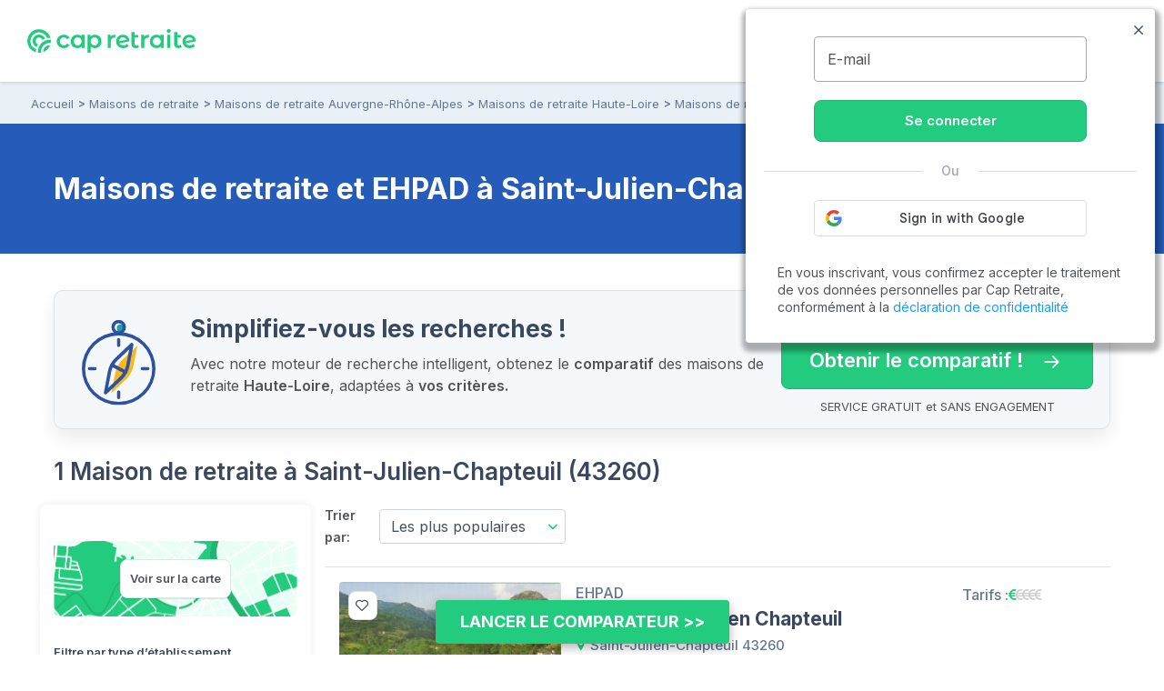

--- FILE ---
content_type: text/html; charset=UTF-8
request_url: https://www.capretraite.fr/maisons-de-retraite/haute-loire-43/saint-julien-chapteuil/
body_size: 18916
content:
<!DOCTYPE html><html lang="fr"><head><meta charset="utf-8" /><meta name="viewport" content="width=device-width, initial-scale=1, shrink-to-fit=no"><base href="/" /><link rel="shortcut icon" href="https://www.capretraite.fr/cap-module/assets/annuaire/images/favicon.ico" /><link rel="apple-touch-icon" href="https://www.capretraite.fr/cap-module/assets/landings/boom_long/img/appleIconTouch.png"><title>Maisons de retraite et Ehpad à Saint-Julien-Chapteuil (43)</title><meta name="description" content="2026 - Top 20 des Maisons de retraite et EHPAD à Saint-Julien-Chapteuil (43). Trouvez rapidement la liste des places disponibles | Tarifs, photos, avis..." /><meta property="og:type" content="website" /><meta property='og:title' content="Cap Retraite | Maisons de retraite et Ehpad à Saint-Julien-Chapteuil (43)"/><meta property='og:image' content="https://images.capretraite.fr/image/upload/residences_new/184901846424609609/24.png"/><meta property='og:description' content="2026 - Top 20 des Maisons de retraite et EHPAD à Saint-Julien-Chapteuil (43). Trouvez rapidement la liste des places disponibles | Tarifs, photos, avis..."/><meta property='og:url' content="https://www.capretraite.fr/maisons-de-retraite/haute-loire-43/saint-julien-chapteuil/" /><link rel='canonical' href='https://www.capretraite.fr/maisons-de-retraite/haute-loire-43/saint-julien-chapteuil/' /> <script type='application/ld+json'>{"@context":"http:\/\/schema.org","@type":"BreadcrumbList","itemListElement":[{"@type":"ListItem","position":1,"name":"Accueil","item":{"@id":"https:\/\/www.capretraite.fr\/"}},{"@type":"ListItem","position":2,"name":"Maisons de retraite","item":{"@id":"https:\/\/www.capretraite.fr\/maisons-de-retraite\/"}},{"@type":"ListItem","position":3,"name":"Maisons de retraite Auvergne-Rh\u00f4ne-Alpes","item":{"@id":"https:\/\/www.capretraite.fr\/maisons-de-retraite\/region\/auvergne-rhone-alpes\/"}},{"@type":"ListItem","position":4,"name":"Maisons de retraite Haute-Loire","item":{"@id":"https:\/\/www.capretraite.fr\/maisons-de-retraite\/haute-loire-43\/"}},{"@type":"ListItem","position":5,"name":"Maisons de retraite \u00e0 Saint-Julien-Chapteuil","item":{"@id":"https:\/\/www.capretraite.fr\/maisons-de-retraite\/haute-loire-43\/saint-julien-chapteuil\/"}}]}</script><script type='application/ld+json'>{"@context":"https:\/\/schema.org","@type":"WebSite","url":"https:\/\/www.capretraite.fr","@id":"https:\/\/www.capretraite.fr\/#website","inLanguage":"FR","publisher":{"@id":"https:\/\/www.capretraite.fr\/#organization"},"name":"Cap Retraite : choisir sa place en maison de retraite \/ EHPAD","image":"https:\/\/www.capretraite.fr\/cap-module\/assets\/annuaire\/images\/capretrait_mini_site.png","headline":"Cap Retraite : choisir sa place en maison de retraite \/ EHPAD","keywords":"EHPAD,Maison de retraite,Aide \u00e0 domicile,R\u00e9sidence seniors"}</script><script type='application/ld+json'>{"@context":"https:\/\/schema.org","@type":"Organization","url":"https:\/\/www.capretraite.fr\/","@id":"https:\/\/www.capretraite.fr\/#organization","name":"Cap Retraite","logo":{"@type":"ImageObject","url":"https:\/\/www.capretraite.fr\/cap-module\/assets\/annuaire\/images\/logo-cr.svg"},"legalName":"Cap Retraite SAS","description":"Choisir sa place en maison de retraite \/ EHPAD","sameAs":["https:\/\/www.facebook.com\/capretraite.fr\/","https:\/\/x.com\/Cap_Retraite","https:\/\/www.instagram.com\/capretraite\/","https:\/\/www.linkedin.com\/company\/capretraite\/","https:\/\/www.youtube.com\/@capretraite","https:\/\/www.pagesjaunes.fr\/pros\/01589600","https:\/\/fr.trustpilot.com\/review\/capretraite.fr","https:\/\/www.societe.com\/societe\/cap-retraite-408760023.html","https:\/\/www.infogreffe.com\/entreprise-societe\/408760023-cap-retraite-750106B214310000.html"],"address":{"@type":"PostalAddress","addressLocality":"Paris","postalCode":"75008","streetAddress":"91 rue du Faubourg Saint Honor\u00e9","addressCountry":"France"},"telephone":"+33 1 76 35 04 40"}</script><script type='application/ld+json'>{"@type":"Place","@context":"http:\/\/schema.org","name":"Saint-Julien-Chapteuil","address":{"@type":"PostalAddress","addressLocality":"Saint-Julien-Chapteuil","postalCode":"43260","addressRegion":"Auvergne-Rh\u00f4ne-Alpes"},"containsPlace":[{"@type":"MedicalBusiness","name":"EHPAD Saint-Julien Chapteuil","address":"LE COUDERT DE MARIOU","priceRange":"\u20ac","image":"https:\/\/images.capretraite.fr\/image\/upload\/f_auto,q_auto:good,c_thumb,h_212,w_267\/residences_new\/184901846424609609\/24.png","additionalType":"http:\/\/www.productontology.org\/doc\/Retirement_home","url":"https:\/\/www.capretraite.fr\/maisons-de-retraite\/haute-loire-43\/saint-julien-chapteuil\/ehpad-saint-julien-chapteuil-st-julien-chapteuil\/","sameAs":["http:\/\/www.productontology.org\/doc\/Retirement_home","http:\/\/www.productontology.org\/doc\/Nursing_home"]}]}</script><script type='application/ld+json'>{"@context":"https:\/\/schema.org","@type":"CollectionPage","name":"Maison de retraite et EHPAD Saint-Julien-Chapteuil","description":"Liste des EHPAD et maisons de retraite \u00e0 Saint-Julien-Chapteuil","url":"https:\/\/www.capretraite.fr\/maisons-de-retraite\/haute-loire-43\/saint-julien-chapteuil\/","publisher":{"@id":"https:\/\/www.capretraite.fr\/#organization"},"mainEntity":{"@type":"ItemList","numberOfItems":"1","itemListElement":[{"@type":"ListItem","position":1,"url":"https:\/\/www.capretraite.fr\/maisons-de-retraite\/haute-loire-43\/saint-julien-chapteuil\/ehpad-saint-julien-chapteuil-st-julien-chapteuil\/","item":{"@type":"MedicalBusiness","name":"EHPAD Saint-Julien Chapteuil","image":"https:\/\/images.capretraite.fr\/image\/upload\/f_auto,q_auto:good,c_thumb,h_212,w_267\/residences_new\/184901846424609609\/24.png","url":"https:\/\/www.capretraite.fr\/maisons-de-retraite\/haute-loire-43\/saint-julien-chapteuil\/ehpad-saint-julien-chapteuil-st-julien-chapteuil\/","priceRange":"\u20ac","address":{"@type":"PostalAddress","streetAddress":"LE COUDERT DE MARIOU","addressLocality":"Saint-Julien-Chapteuil","postalCode":"43260","addressCountry":"FR"},"sameAs":["http:\/\/www.productontology.org\/doc\/Retirement_home","http:\/\/www.productontology.org\/doc\/Nursing_home"],"additionalType":["https:\/\/schema.org\/Geriatric","https:\/\/schema.org\/Nursing"]}}]}}</script><script type='application/ld+json'>{"@context":"https:\/\/schema.org","@type":"WebPage","publisher":{"@id":"https:\/\/www.capretraite.fr\/#organization"},"isPartOf":{"@id":"https:\/\/www.capretraite.fr\/#website"},"about":{"@type":"Thing","name":"Maisons de retraite et EHPAD \u00e0 Saint-Julien-Chapteuil (43260)"},"keywords":"","url":"https:\/\/www.capretraite.fr\/maisons-de-retraite\/haute-loire-43\/saint-julien-chapteuil","name":"Maisons de retraite et EHPAD \u00e0 Saint-Julien-Chapteuil (43260)","contentLocation":{"@type":"Place","name":"Saint-Julien-Chapteuil","geo":{"@type":"GeoCoordinates","latitude":"45.0302","longitude":"4.07874"},"address":{"@type":"PostalAddress","addressLocality":"Saint-Julien-Chapteuil","postalCode":"43260","addressRegion":"Auvergne-Rh\u00f4ne-Alpes","addressCountry":"FR"}}}</script> <link rel="preconnect" href="https://fonts.googleapis.com"><link rel="preconnect" href="https://fonts.gstatic.com" crossorigin><link rel="preconnect" href="https://res.cloudinary.com"><link rel="dns-prefetch" href="https://stackpath.bootstrapcdn.com"><link rel="dns-prefetch" href="https://maxcdn.bootstrapcdn.com"><link rel="dns-prefetch" href="https://retraite.herokuapp.com"><link rel="stylesheet" href="https://stackpath.bootstrapcdn.com/bootstrap/4.1.3/css/bootstrap.min.css" integrity="sha384-MCw98/SFnGE8fJT3GXwEOngsV7Zt27NXFoaoApmYm81iuXoPkFOJwJ8ERdknLPMO" crossorigin="anonymous"><link href="https://www.capretraite.fr/cap-module/assets/annuaire/css/critical.min.css" rel="stylesheet" type="text/css" /><link rel="dns-prefetch" href="https://cdn.jsdelivr.net"><link href="https://cdn.jsdelivr.net/npm/@splidejs/splide@4.1.4/dist/css/splide.min.css" rel="stylesheet"></link><link rel="preload" href="https://www.capretraite.fr/cap-module/assets/annuaire/css/results.min.css" as="style" onload="this.onload=null;this.rel='stylesheet'" data-preload="true"><noscript><link rel="stylesheet" href="https://www.capretraite.fr/cap-module/assets/annuaire/css/results.min.css"></noscript><meta name="robots" content="index,follow"/> <script>             var parts = window.location.pathname.split('/');             var landing_name = parts[1];             var dataLayer = window.dataLayer || [];         </script> <script src="https://retraite.herokuapp.com/get_visitor_id/n2EIwlDHI2DTegG46m79ATxE2J82MVEe"></script> <script>                 let dataLayerInit = JSON.parse('{"page_category1":"Site","page_category2":"maisons-de-retraite","page_category3":"haute-loire-43","page_category4":"saint-julien-chapteuil"}');                  dataLayerInit.visitor_id = window.visitor_data ? window.visitor_data.visitor_id:"";                 dataLayer.push(dataLayerInit);             </script> <script>(function(w,d,s,l,i){w[l]=w[l]||[];w[l].push({'gtm.start':             new Date().getTime(),event:'gtm.js'});var f=d.getElementsByTagName(s)[0],             j=d.createElement(s),dl=l!='dataLayer'?'&l='+l:'';j.async=true;j.src=             'https://www.googletagmanager.com/gtm.js?id='+i+dl;f.parentNode.insertBefore(j,f);             })(window,document,'script','dataLayer','GTM-56PLNV8');</script> </head><body><noscript><iframe src="https://www.googletagmanager.com/ns.html?id=GTM-56PLNV8" height="0" width="0" style="display:none;visibility:hidden"></iframe></noscript><header id="header" class="wp-header d-flex  align-items-center justify-content-between"><div class="brandLogo hide-menu-open"><a class="logo" href="/" title="Capretraite.fr"><img alt="Cap Retraite : EHPAD et maisons de retraite en France" src="https://www.capretraite.fr/cap-module/assets/annuaire/images/logo-cr.svg"></a></div><div class="title-menu fs-21 text-blue-g text-uppercase text-medium hide-menu-open"> MENU </div><nav id="site-navigation" class="main-navigation row flex-grow-1 justify-content-center"><div class="row justify-content-end"><ul id="primary-menu" class="navbar-custom row position-relative justify-content-center"><li id="menu-item-cap-156083" class="menu-item menu-item-type-custom menu-item-object-custom menu-item-has-children col-12 item-main menu-item-cap-156083 dropdown-block relative"><a class="dropbtn  main-link" data-toggle="dropdown" data-tr='{"event":"annuaire_event","event_category":"annuaire","event_action":"click","event_label":"CTA","event_name":"annuaire_CTA","CTA":""}'>Maison de retraite<span class='icon'><svg xmlns="http://www.w3.org/2000/svg" width="24" height="15" viewBox="0 0 24 15"><path fill="#39475f" d="M18.192,21.725,27.267,11.8a1.607,1.607,0,0,1,2.422,0,2.018,2.018,0,0,1,0,2.656L19.407,25.7a1.609,1.609,0,0,1-2.365.055L6.688,14.461a2.013,2.013,0,0,1,0-2.656,1.607,1.607,0,0,1,2.422,0Z" transform="translate(-6.188 -11.247)"/></svg></span></a><ul class=" menu-block row depth_0" ><li id="menu-item-cap-156084" class="menu-item menu-item-type-taxonomy menu-item-object-category col-12 menu-item-cap-156084"><a href="https://www.capretraite.fr/choisir-une-maison-de-retraite/ehpad/" class=" link" data-tr='{"event":"annuaire_event","event_category":"annuaire","event_action":"click","event_label":"CTA","event_name":"annuaire_CTA","CTA":""}'>EHPAD</a></li><li id="menu-item-cap-156085" class="menu-item menu-item-type-taxonomy menu-item-object-category col-12 menu-item-cap-156085"><a href="https://www.capretraite.fr/choisir-une-maison-de-retraite/les-residences-services-seniors/" class=" link" data-tr='{"event":"annuaire_event","event_category":"annuaire","event_action":"click","event_label":"CTA","event_name":"annuaire_CTA","CTA":""}'>Résidences séniors</a></li><li id="menu-item-cap-156086" class="menu-item menu-item-type-taxonomy menu-item-object-category col-12 blue-link see-link hover-title-b menu-item-cap-156086"><a href="https://www.capretraite.fr/choisir-une-maison-de-retraite/" class=" link" data-tr='{"event":"annuaire_event","event_category":"annuaire","event_action":"click","event_label":"CTA","event_name":"annuaire_CTA","CTA":""}'>Tout sur les maisons de retraite<span class='icon'><svg xmlns="http://www.w3.org/2000/svg" width="29.987" height="20" viewBox="0 0 29.987 20"><path d="M27,11.635a1.361,1.361,0,0,0-.01,1.917l6.333,6.343H9.219a1.354,1.354,0,0,0,0,2.708H33.311l-6.333,6.343a1.371,1.371,0,0,0,.01,1.917,1.349,1.349,0,0,0,1.906-.01l8.583-8.645h0a1.521,1.521,0,0,0,.281-.427,1.293,1.293,0,0,0,.1-.521,1.358,1.358,0,0,0-.385-.948l-8.583-8.645A1.327,1.327,0,0,0,27,11.635Z" transform="translate(-7.875 -11.252)"/></svg></span></a></li><li id="menu-item-cap-156087" class="menu-item menu-item-type-custom menu-item-object-custom col-12 footer-link menu-item-cap-156087"><a href="https://www.capretraite.fr/zest/comparateur/ehpad/?utm_source=seo&utm_medium=menu&utm_content=cta_header&tt=1&bg=1&th=1&&stt2=1&conf_f=testab_briscl1" class=" link" data-tr='{"event":"annuaire_event","event_category":"annuaire","event_action":"click","event_label":"CTA","event_name":"annuaire_CTA","CTA":""}'><span class='icon'><svg xmlns="http://www.w3.org/2000/svg" width="16.499" height="28.875" viewBox="0 0 16.499 28.875"><path d="M24.992,14.621H18.021L21.4,2.578a.26.26,0,0,0-.464-.219L9.1,17.882a.544.544,0,0,0,.406.863h6.972L13.1,30.788a.26.26,0,0,0,.464.219L25.4,15.491A.549.549,0,0,0,24.992,14.621Z" transform="translate(-8.996 -2.246)"/></svg></span>Comparateur en ligne</a></li></ul></li><li id="menu-item-cap-156088" class="menu-item menu-item-type-custom menu-item-object-custom menu-item-has-children col-12 item-main menu-item-cap-156088 dropdown-block relative"><a class="dropbtn  main-link" data-toggle="dropdown" data-tr='{"event":"annuaire_event","event_category":"annuaire","event_action":"click","event_label":"CTA","event_name":"annuaire_CTA","CTA":""}'>Aide à domicile<span class='icon'><svg xmlns="http://www.w3.org/2000/svg" width="24" height="15" viewBox="0 0 24 15"><path fill="#39475f" d="M18.192,21.725,27.267,11.8a1.607,1.607,0,0,1,2.422,0,2.018,2.018,0,0,1,0,2.656L19.407,25.7a1.609,1.609,0,0,1-2.365.055L6.688,14.461a2.013,2.013,0,0,1,0-2.656,1.607,1.607,0,0,1,2.422,0Z" transform="translate(-6.188 -11.247)"/></svg></span></a><ul class=" menu-block row depth_0" ><li id="menu-item-cap-156164" class="menu-item menu-item-type-taxonomy menu-item-object-category col-12 menu-item-cap-156164"><a href="https://www.capretraite.fr/aide-a-domicile/maintien-a-domicile/" class=" link" data-tr='{"event":"annuaire_event","event_category":"annuaire","event_action":"click","event_label":"CTA","event_name":"annuaire_CTA","CTA":""}'>Maintien à domicile</a></li><li id="menu-item-cap-156165" class="menu-item menu-item-type-taxonomy menu-item-object-category col-12 menu-item-cap-156165"><a href="https://www.capretraite.fr/aide-a-domicile/amenagement-du-domicile/" class=" link" data-tr='{"event":"annuaire_event","event_category":"annuaire","event_action":"click","event_label":"CTA","event_name":"annuaire_CTA","CTA":""}'>Aménagement du domicile</a></li><li id="menu-item-cap-156163" class="menu-item menu-item-type-taxonomy menu-item-object-category col-12 blue-link see-link hover-title-b menu-item-cap-156163"><a href="https://www.capretraite.fr/aide-a-domicile/" class=" link" data-tr='{"event":"annuaire_event","event_category":"annuaire","event_action":"click","event_label":"CTA","event_name":"annuaire_CTA","CTA":""}'>Tout sur les aides à domicile<span class='icon'><svg xmlns="http://www.w3.org/2000/svg" width="29.987" height="20" viewBox="0 0 29.987 20"><path d="M27,11.635a1.361,1.361,0,0,0-.01,1.917l6.333,6.343H9.219a1.354,1.354,0,0,0,0,2.708H33.311l-6.333,6.343a1.371,1.371,0,0,0,.01,1.917,1.349,1.349,0,0,0,1.906-.01l8.583-8.645h0a1.521,1.521,0,0,0,.281-.427,1.293,1.293,0,0,0,.1-.521,1.358,1.358,0,0,0-.385-.948l-8.583-8.645A1.327,1.327,0,0,0,27,11.635Z" transform="translate(-7.875 -11.252)"/></svg></span></a></li></ul></li><li id="menu-item-cap-156092" class="menu-item menu-item-type-custom menu-item-object-custom menu-item-has-children col-12 item-main menu-col menu-item-cap-156092 dropdown-block relative"><a class="dropbtn  main-link" data-toggle="dropdown" data-tr='{"event":"annuaire_event","event_category":"annuaire","event_action":"click","event_label":"CTA","event_name":"annuaire_CTA","CTA":""}'>Aides et conseils<span class='icon'><svg xmlns="http://www.w3.org/2000/svg" width="24" height="15" viewBox="0 0 24 15"><path fill="#39475f" d="M18.192,21.725,27.267,11.8a1.607,1.607,0,0,1,2.422,0,2.018,2.018,0,0,1,0,2.656L19.407,25.7a1.609,1.609,0,0,1-2.365.055L6.688,14.461a2.013,2.013,0,0,1,0-2.656,1.607,1.607,0,0,1,2.422,0Z" transform="translate(-6.188 -11.247)"/></svg></span></a><ul class=" menu-block row depth_0" ><li id="menu-item-cap-156093" class="menu-item menu-item-type-custom menu-item-object-custom menu-item-has-children col-12 col-lg-6 menu-item-cap-156093 block-submenu"><a class="dropbtn  link head-column" data-toggle="dropdown" data-tr='{"event":"annuaire_event","event_category":"annuaire","event_action":"click","event_label":"CTA","event_name":"annuaire_CTA","CTA":""}'>AIDES POUR SENIORS</a><ul class="sub-menu-block depth_1" ><li id="menu-item-cap-156094" class="menu-item menu-item-type-taxonomy menu-item-object-category col-12 menu-item-cap-156094"><a href="https://www.capretraite.fr/obtenir-aides-seniors/apa/" class=" link" data-tr='{"event":"annuaire_event","event_category":"annuaire","event_action":"click","event_label":"CTA","event_name":"annuaire_CTA","CTA":""}'>APA</a></li><li id="menu-item-cap-156095" class="menu-item menu-item-type-taxonomy menu-item-object-category col-12 menu-item-cap-156095"><a href="https://www.capretraite.fr/obtenir-aides-seniors/aides-financieres/" class=" link" data-tr='{"event":"annuaire_event","event_category":"annuaire","event_action":"click","event_label":"CTA","event_name":"annuaire_CTA","CTA":""}'>Aides financières</a></li><li id="menu-item-cap-156096" class="menu-item menu-item-type-taxonomy menu-item-object-category col-12 menu-item-cap-156096"><a href="https://www.capretraite.fr/obtenir-aides-seniors/droits-personnes-agees/" class=" link" data-tr='{"event":"annuaire_event","event_category":"annuaire","event_action":"click","event_label":"CTA","event_name":"annuaire_CTA","CTA":""}'>Droits des séniors</a></li><li id="menu-item-cap-156097" class="menu-item menu-item-type-taxonomy menu-item-object-category col-12 blue-link see-link hover-title-b menu-item-cap-156097"><a href="https://www.capretraite.fr/obtenir-aides-seniors/" class=" link" data-tr='{"event":"annuaire_event","event_category":"annuaire","event_action":"click","event_label":"CTA","event_name":"annuaire_CTA","CTA":""}'>Tout sur les aides pour séniors<span class='icon'><svg xmlns="http://www.w3.org/2000/svg" width="29.987" height="20" viewBox="0 0 29.987 20"><path d="M27,11.635a1.361,1.361,0,0,0-.01,1.917l6.333,6.343H9.219a1.354,1.354,0,0,0,0,2.708H33.311l-6.333,6.343a1.371,1.371,0,0,0,.01,1.917,1.349,1.349,0,0,0,1.906-.01l8.583-8.645h0a1.521,1.521,0,0,0,.281-.427,1.293,1.293,0,0,0,.1-.521,1.358,1.358,0,0,0-.385-.948l-8.583-8.645A1.327,1.327,0,0,0,27,11.635Z" transform="translate(-7.875 -11.252)"/></svg></span></a></li></ul></li><li id="menu-item-cap-156098" class="menu-item menu-item-type-custom menu-item-object-custom menu-item-has-children col-12 col-lg-6 menu-item-cap-156098 block-submenu"><a class="dropbtn  link head-column" data-toggle="dropdown" data-tr='{"event":"annuaire_event","event_category":"annuaire","event_action":"click","event_label":"CTA","event_name":"annuaire_CTA","CTA":""}'>SANTÉ DES SENIORS</a><ul class="sub-menu-block depth_1" ><li id="menu-item-cap-156099" class="menu-item menu-item-type-taxonomy menu-item-object-category col-12 menu-item-cap-156099"><a href="https://www.capretraite.fr/prevenir-dependance/sante-grand-age/" class=" link" data-tr='{"event":"annuaire_event","event_category":"annuaire","event_action":"click","event_label":"CTA","event_name":"annuaire_CTA","CTA":""}'>Santé du Grand-Âge</a></li><li id="menu-item-cap-156100" class="menu-item menu-item-type-taxonomy menu-item-object-category col-12 menu-item-cap-156100"><a href="https://www.capretraite.fr/prevenir-dependance/maladie-d-alzheimer/" class=" link" data-tr='{"event":"annuaire_event","event_category":"annuaire","event_action":"click","event_label":"CTA","event_name":"annuaire_CTA","CTA":""}'>Maladie d’Alzheimer</a></li><li id="menu-item-cap-156101" class="menu-item menu-item-type-taxonomy menu-item-object-category col-12 menu-item-cap-156101"><a href="https://www.capretraite.fr/prevenir-dependance/maladie-parkinson/" class=" link" data-tr='{"event":"annuaire_event","event_category":"annuaire","event_action":"click","event_label":"CTA","event_name":"annuaire_CTA","CTA":""}'>Maladie de Parkinson</a></li><li id="menu-item-cap-156102" class="menu-item menu-item-type-taxonomy menu-item-object-category col-12 blue-link see-link hover-title-b menu-item-cap-156102"><a href="https://www.capretraite.fr/prevenir-dependance/" class=" link" data-tr='{"event":"annuaire_event","event_category":"annuaire","event_action":"click","event_label":"CTA","event_name":"annuaire_CTA","CTA":""}'>Tout sur la santé des seniors<span class='icon'><svg xmlns="http://www.w3.org/2000/svg" width="29.987" height="20" viewBox="0 0 29.987 20"><path d="M27,11.635a1.361,1.361,0,0,0-.01,1.917l6.333,6.343H9.219a1.354,1.354,0,0,0,0,2.708H33.311l-6.333,6.343a1.371,1.371,0,0,0,.01,1.917,1.349,1.349,0,0,0,1.906-.01l8.583-8.645h0a1.521,1.521,0,0,0,.281-.427,1.293,1.293,0,0,0,.1-.521,1.358,1.358,0,0,0-.385-.948l-8.583-8.645A1.327,1.327,0,0,0,27,11.635Z" transform="translate(-7.875 -11.252)"/></svg></span></a></li></ul></li><li id="menu-item-cap-156103" class="menu-item menu-item-type-custom menu-item-object-custom menu-item-has-children col-12 col-lg-6 menu-item-cap-156103 block-submenu"><a class="dropbtn  link head-column" data-toggle="dropdown" data-tr='{"event":"annuaire_event","event_category":"annuaire","event_action":"click","event_label":"CTA","event_name":"annuaire_CTA","CTA":""}'>OUTILS DE CALCUL</a><ul class="sub-menu-block depth_1" ><li id="menu-item-cap-156104" class="menu-item menu-item-type-post_type menu-item-object-outils col-12 menu-item-cap-156104"><a href="https://www.capretraite.fr/outils-cap-retraite/calcul-de-lapa-en-maison-de-retraite/" class=" link" data-tr='{"event":"annuaire_event","event_category":"annuaire","event_action":"click","event_label":"CTA","event_name":"annuaire_CTA","CTA":""}'>Calcul de l’APA</a></li><li id="menu-item-cap-156105" class="menu-item menu-item-type-post_type menu-item-object-outils col-12 menu-item-cap-156105"><a href="https://www.capretraite.fr/outils-cap-retraite/calcul-du-gir/" class=" link" data-tr='{"event":"annuaire_event","event_category":"annuaire","event_action":"click","event_label":"CTA","event_name":"annuaire_CTA","CTA":""}'>Calcul du GIR</a></li><li id="menu-item-cap-156231" class="menu-item menu-item-type-post_type menu-item-object-post col-12 menu-item-cap-156231"><a href="https://www.capretraite.fr/obtenir-aides-seniors/droits-personnes-agees/obligation-alimentaire/" class=" link" data-tr='{"event":"annuaire_event","event_category":"annuaire","event_action":"click","event_label":"CTA","event_name":"annuaire_CTA","CTA":""}'>Obligation alimentaire</a></li><li id="menu-item-cap-156107" class="menu-item menu-item-type-post_type menu-item-object-page col-12 blue-link see-link hover-title-b menu-item-cap-156107"><a href="https://www.capretraite.fr/outils-cap-retraite/" class=" link" data-tr='{"event":"annuaire_event","event_category":"annuaire","event_action":"click","event_label":"CTA","event_name":"annuaire_CTA","CTA":""}'>Tous les outils de calcul<span class='icon'><svg xmlns="http://www.w3.org/2000/svg" width="29.987" height="20" viewBox="0 0 29.987 20"><path d="M27,11.635a1.361,1.361,0,0,0-.01,1.917l6.333,6.343H9.219a1.354,1.354,0,0,0,0,2.708H33.311l-6.333,6.343a1.371,1.371,0,0,0,.01,1.917,1.349,1.349,0,0,0,1.906-.01l8.583-8.645h0a1.521,1.521,0,0,0,.281-.427,1.293,1.293,0,0,0,.1-.521,1.358,1.358,0,0,0-.385-.948l-8.583-8.645A1.327,1.327,0,0,0,27,11.635Z" transform="translate(-7.875 -11.252)"/></svg></span></a></li></ul></li><li id="menu-item-cap-156108" class="menu-item menu-item-type-custom menu-item-object-custom menu-item-has-children col-12 col-lg-6 menu-item-cap-156108 block-submenu"><a class="dropbtn  link head-column" data-toggle="dropdown" data-tr='{"event":"annuaire_event","event_category":"annuaire","event_action":"click","event_label":"CTA","event_name":"annuaire_CTA","CTA":""}'>RESSOURCES</a><ul class="sub-menu-block depth_1" ><li id="menu-item-cap-156110" class="menu-item menu-item-type-post_type_archive menu-item-object-blog col-12 menu-item-cap-156110"><a href="https://www.capretraite.fr/blog/" class=" link" data-tr='{"event":"annuaire_event","event_category":"annuaire","event_action":"click","event_label":"CTA","event_name":"annuaire_CTA","CTA":""}'>Blog des séniors</a></li><li id="menu-item-cap-156109" class="menu-item menu-item-type-post_type menu-item-object-page col-12 menu-item-cap-156109"><a href="https://www.capretraite.fr/parutions-cap-retraite/" class=" link" data-tr='{"event":"annuaire_event","event_category":"annuaire","event_action":"click","event_label":"CTA","event_name":"annuaire_CTA","CTA":""}'>Parutions à télécharger</a></li><li id="menu-item-cap-163589" class="menu-item menu-item-type-custom menu-item-object-custom col-12 menu-item-cap-163589"><a href="https://ehpad-ai.capretraite.fr/auth/" class=" link" data-tr='{"event":"annuaire_event","event_category":"annuaire","event_action":"click","event_label":"CTA","event_name":"annuaire_CTA","CTA":""}'>EHPAD IA</a></li><li id="menu-item-cap-156111" class="menu-item menu-item-type-post_type menu-item-object-page col-12 menu-item-cap-156111"><a href="https://www.capretraite.fr/glossaire/" class=" link" data-tr='{"event":"annuaire_event","event_category":"annuaire","event_action":"click","event_label":"CTA","event_name":"annuaire_CTA","CTA":""}'>Glossaire</a></li></ul></li></ul></li><li id="menu-item-cap-158948" class="menu-item menu-item-type-custom menu-item-object-custom col-12 item-main menu-item-cap-158948"><a href="https://www.capretraite.fr/maisons-de-retraite/" class=" main-link" data-tr='{"event":"annuaire_event","event_category":"annuaire","event_action":"click","event_label":"CTA","event_name":"annuaire_CTA","CTA":"menu_header"}'>Annuaire des EHPAD</a></li><li id="menu-item-cap-156642" class="menu-item menu-item-type-custom menu-item-object-custom col-12 item-main menu-item-cap-156642"><a href="https://www.capretraite.fr/espace-famille/login" class=" main-link" data-tr='{"event":"annuaire_event","event_category":"annuaire","event_action":"click","event_label":"CTA","event_name":"annuaire_CTA","CTA":""}'>🔒 Espace Famille</a></li></ul></div></nav><div class="block-right flex-item row align-items-center justify-content-end"><div class="mr-13"><div class="annuaire-form" id="autocomplete-ville-header"><div class="block-search"><input data-type="full_location" data-slug="maisons-de-retraite" class="input-search" type="text" placeholder="Ville, département" autocomplete="off"/><label class="form-label-icone"><i class="icap-search text-green fs-21"></i></label><div class="autocomplete-suggestions-box"><div class="autocomplete-suggestions-res"></div></div></div><div class="align-content-center row d-md-none" id="label-icone"><i class="icap-search text-green fs-17"></i><div class="autocomplete-suggestions-box"><div class="autocomplete-suggestions-res"></div></div></div></div><div id="search-back"><span class="mobile close"><i class="icap-close fs-17"></i></span></div></div><div class="tel-mobile tel-action mr-13 hide-menu-open"><a aria-label="" data-tr='{"event": "generic_event",  "event_category": "engagement","event_action": "click","event_label": "phone","event_name": "click_phone"}' href='tel:0974595957'><div class="tel-border parent-middle"><div class="icon fill-green child-middle"><i class="icap-phone text-green fs-17"></i></div><div class="hidden-mobile full-num"><span class="tel text-green fs-16 bold">09.74.59.59.57</span><span class="text-grey medium fs-10">Disponible de 8h à 20h</span></div></div></a></div><div class="mobile-nav"><div class="bar1"></div><div class="bar2"></div><div class="bar3"></div><label class="title">MENU</label></div></div></header><div class="modal fade lb-custom right-side" tabindex="-1" role="dialog" aria-labelledby="Lightbox Sauvegarder" aria-hidden="true" id="compte-connection"><div class="modal-dialog"><div class="modal-content"><section class="header py-3"><div class="close d-flex align-items-center mt-1" data-dismiss="modal" aria-label="Fermer"><i class="icap-close fs-13 text-white mr-1"></i><span aria-hidden="true" class="fs-13 text-white underline regular">Fermer</span></div><div class="container"><p id="lb-title" class="fs-22 semibold text-white" data-title_fav = "Sélectionner cet établissement" data-title_brochure = "Télécharger la Brochure" ></p><p id="lb-name" class="text-white fs-16"></p></div></section><section class="content mt-3"><div class="container"><div class="bg-white box-shadow-hard radius py-3 px-2 d-flex flex-wrap justify-content-center"><div id="google_btn-block" class="connect-section"><div class="gg-loading row justify-content-center" style="display:none"><span style="width: 50px; height: 50px;"><svg version="1.1" x="0px" y="0px" viewBox="0 0 50 50" xml:space="preserve" fill="#23cb7f"><path d="M43.935,25.145c0-10.318-8.364-18.683-18.683-18.683c-10.318,0-18.683,8.365-18.683,18.683h4.068c0-8.071,6.543-14.615,14.615-14.615c8.072,0,14.615,6.543,14.615,14.615H43.935z"><animateTransform attributeType="xml" attributeName="transform" type="rotate" from="0 25 25" to="360 25 25" dur="0.6s" repeatCount="indefinite"/></path></svg></span></div><div class="section-acces"><div class="section-login"><form id="send-email" class="d-flex flex-wrap justify-content-center email-simple"><div class="floating-label"><input class="w-100 email-connection" type="email"><label for="email_connection">E-mail</label></div><p class="error-log text-red fs-12"></p><button class="btn btn-primary w-100 validate-login  mt-2" type="submit"><span>Se connecter<i class="icap-forward-arrow right"></i></span></button></form><div class="TextSeparator"><span class="TextSeparator__text">Ou</span></div><div class="block-gg d-flex justify-content-center"><div id="google_btn"></div></div></div><div class="section-code-validation hidden"><form id="check-code" class="d-flex flex-wrap justify-content-center"><p>Entrez le code reçus par E-mail</p><div class="code-validation-form mt-1"><input type="text" maxlength="1" class="code-input"><input type="text" maxlength="1" class="code-input"><input type="text" maxlength="1" class="code-input"><input type="text" maxlength="1" class="code-input"><input type="text" maxlength="1" class="code-input"><input type="text" maxlength="1" class="code-input"></div><span class="error-log text-red fs-12"></span><button class="btn  btn-primary w-100 mt-2 validate-login" type="submit"><span>Envoyer<i class="icap-forward-arrow right"></i></span></button></form><div class="d-flex flex-wrap justify-content-center mt-2"><p class="back-email">Retour / Renvoyer</p></div></div></div><div class="mt-3 col-12"><p class="text-grey fs-14"> En vous inscrivant, vous confirmez accepter le traitement de vos données personnelles par Cap Retraite, conformément à la <a href="/confidentialite/" target="_blank">déclaration de confidentialité</a></p></div></div></div></div></section><section class="mt-5 d-flex align-items-center justify-content-center pr-m-0"><i class="icap-lock fs-12 mr-1"></i><span class="fs-10 lh-12 d-inline-block semibold text-lightgrey"> Vos données<br>sont protégées</span><span class="d-inline-block mx-1">|</span><span class="logo-rgpd"></span><span class="fs-10 lh-12 semibold text-lightgrey d-inline-block"> Respect des normes <br class="d-block d-sm-none"><br class="d-none d-sm-block"> européennes en vigueur </span></section></div></div></div><main><article><div class="m-0 bg-grey-darker"><div class="p-t-0"><nav><div class="breadcrumb "><a class="d-none d-md-inline-block" href="/"> Accueil </a><a class="d-none d-md-inline-block" href="/maisons-de-retraite/"> Maisons de retraite </a><a class="d-none d-md-inline-block" href="/maisons-de-retraite/region/auvergne-rhone-alpes/"> Maisons de retraite Auvergne-Rhône-Alpes </a><a class="" href="/maisons-de-retraite/haute-loire-43/"><i class="d-md-none icap-back-arrow fs-18"></i> Maisons de retraite Haute-Loire </a><a class="d-none d-md-inline-block" href="/maisons-de-retraite/haute-loire-43/saint-julien-chapteuil/"> Maisons de retraite à Saint-Julien-Chapteuil </a></div></nav></div></div><div class="bg-blue text-white d-flex"><div class="container"><div class="main-title-container d-flex"><h1 class="fs-32 fs-t-30 fs-m-26 bold align-self-center text-center text-xl-left">Maisons de retraite et EHPAD <br class="d-none d-sm-block d-lg-none">  à Saint-Julien-Chapteuil (43260)</h1></div></div></div><div class="bg-white"><div class="container"><div class="row bg-white pt-2 pt-m-0"><aside class="col-12"><div class="hero d-flex border radius box-shadow mt-2 mb-1"><div class="d-none d-md-block"><img class="d-inline-block boussole" src="https://www.capretraite.fr/cap-module/assets/annuaire/images/boussole.svg"/></div><div class="d-none d-md-block"><p class="text-darkgrey fs-26 fs-t-18 bold mb-1">Simplifiez-vous les recherches !</p><p class="fs-16 fs-t-14"><span class="d-md-none d-lg-inline-block">Avec notre moteur de recherche intelligent,</span> obtenez le <strong class="semibold">comparatif</strong> des maisons de retraite <strong class="semibold">Haute-Loire</strong>, adaptées à <strong class="semibold">vos critères.</strong></p></div><div><p class="text-blue fs-22 d-block d-md-none text-center semibold">Obtenez le <strong class="bold">comparatif des établissements</strong> adaptés à vos critères en 3 minutes !</p><a href="#0" id="openLbForm" class="btn btn-primary big text-nowrap position-relative w-100 mt-2 mb-1" role="button" data-toggle="modal" data-target=".lb-ville"><span class="patch-yellow bg-yellow top-left fs-17 fs-t-14 bold text-white box-shadow-light d-none d-md-inline-block">Tarif 2026 !</span>Obtenir le comparatif  !<i class="icap-forward-arrow text-white ml-2"></i></a><span class="fs-13 fs-t-13 d-block text-center">SERVICE GRATUIT et SANS ENGAGEMENT</span></div></div><div class="modal fade lb-ville lb-custom" tabindex="-1" role="dialog" aria-labelledby="Lightbox Ville" aria-hidden="true" data-backdrop="static"><div class="close" data-dismiss="modal" aria-label="Fermer"><i class="icap-close fs-13 text-white bold"></i><span aria-hidden="true" class="fs-13 text-white underline regular valign-middle">Fermer</span></div><div class="modal-dialog modal-lg"><div class="modal-content"><section class="header pb-2"><div class="container"><div class="fs-28 fs-t-24 fs-m-20 semibold text-white mb-t-1 mt-m-2">Maisons de retraite et EHPAD  <span class="bold"> à Saint-Julien-Chapteuil (43260)</span></div><p class="text-white fs-16 fs-m-14">Déterminez vos critères de recherche, afin d’obtenir le comparatif des établissements adaptés.</p></div></section><section class="content"><div class="container"><div class="bg-white box-shadow-hard radius"><section class="p-3 py-2 p-t-1 bg-lighter border-bottom radius-top"><nav class="w-100"><ul class="inline d-flex justify-content-between m-0 sep-line"><li class="step1 active"><span class="icon-circle c30">1</span><span>Ville</span></li><li class="step2"><span class="icon-circle c30">2</span><span>Maison de retraite</span></li><li class="step3"><span class="icon-circle c30">3</span><span>Budget</span></li><li class="step4"><span class="icon-circle c30">4</span><span>Comparatif</span></li></ul></nav></section><form id="multiSteps" class="fs-16 multiSteps" onsubmit="return false;"><section class="px-3 pt-3 pb-5 p-t-2 p-m-1 active" id="section-city"><p class="fs-22 mb-1 text-darkgrey bold">Dans quelle <span>ville<br class="d-block d-sm-none" /></span> recherchez-vous ?</p><div class="d-flex justify-content-between mb-2 rowLocality"><div class="row w-100"><div class="col-sm-6 field-with-error"><div class="input-with-icon"><label class="w-100 m-small"><i class="icap-location text-green fs-18"></i><input id="city1" class="w-100 autocomplete text-darkgrey" type="text" name="city1" placeholder="Exemple: 03100 ou Toulouse" value="Saint-Julien-Chapteuil (43)" autocomplete="off"><span class="info-text text-red fs-12">Veuillez choisir une ville parmi les choix proposés</span></label><div id="suggesstion-box" class="autocomplete-suggestions with-border"></div></div><input id="city1_name" name="city1_name" value="Saint-Julien-Chapteuil" type="hidden" /><input id="zip_code1" name="zip_code1" value="43260" type="hidden" /><input id="city1_latitude" name="city1_latitude" value="45.0302" type="hidden" /><input id="city1_longitude" name="city1_longitude" value="4.07874" type="hidden" /><input id="locality_slug" name="locality_slug" value="saint-julien-chapteuil-43" type="hidden" /></div><div class="col-sm-6 pl-0 pl-m-2 text-sm-right"><div><span class="mr-1 pt-1 ">dans un rayon de</span><div class="select-container d-inline-block mb-t-2 text-lightgrey"><select name="radius1" id="radius1"><option value="5">5 Km</option><option value="10">10 Km</option><option value="20" selected="selected">20 Km</option><option value="30">30 Km</option><option value="40">40 Km</option><option value="50">50 Km</option><option value="80">80 Km</option><option value="100">100 Km</option></select></div><br class="d-block d-md-none" /><button class="btn btn-primary ml-3 px-3 nextStep validate-city d-none d-sm-inline-block" type="submit" id="validate-city"  >Valider</button></div></div></div></div><button class="btn btn-primary px-3 mt-3 nextStep validate-city d-block d-sm-none w-100" type="submit" id="validate-city" >Valider</button><span class="forward fs-13 semibold">Continuer<i class="icap-forward-arrow ml-1"></i></span></section><section class="px-3 pt-3 pb-5 p-t-2 p-m-1" id="section-nursing-home"><div class="block-title mb-1  d-flex  flex-nowrap align-items-center"><p class="fs-22 text-darkgrey bold">Quel <span class="text-green semibold">type d’établissement</span> recherchez-vous ?</p><span class="icon-circle c20 text-white semibold bg-grey-darker a_savoir" data-toggle="tooltip" data-placement="right" title="Le choix d’une maison de retraite dépend du niveau d’autonomie de la personne âgée. Aussi les tarifs sont calculés en fonction du niveau d’autonomie.">?</span></div><ul class="list-hover input"><li><input class="custom" type="radio" name="type-etablissement" id="type-etablissement1" rel="EHPAD" /><label for="type-etablissement1"><span class="text-darkgrey fs-16 fs-m-15">EHPAD</span><p class="fs-14 text-lightgrey">Maison de retraite médicalisée pour personnes dépendantes.</p></label></li><li><input class="custom" type="radio" name="type-etablissement" id="type-etablissement2" rel="EHPAD UPPD" /><label for="type-etablissement2"><span class="text-darkgrey fs-16 fs-m-15">EHPAD avec UPPD</span><p class="fs-14 text-lightgrey">Maison de retraite médicalisée avec unités protégées pour personnes désorientées.</p></label></li><li><input class="custom" type="radio" name="type-etablissement" id="type-etablissement3" rel="Résidence Service Senior" /><label for="type-etablissement3"><span class="text-darkgrey fs-16 fs-m-15">Résidence Senior / Résidence Autonomie</span><p class="fs-14 text-lightgrey">Maison de retraite pour personnes autonomes.</p></label></li><li><input class="custom" type="radio" name="type-etablissement" id="type-etablissement4" rel="Je ne sais pas encore" /><label for="type-etablissement4"><span class="text-darkgrey fs-16 fs-m-15">Je ne sais pas encore</span></label></li></ul><span class="back fs-13 semibold" rel="step2"><i class="icap-back-arrow mr-1"></i>Retour</span><span class="forward fs-13 semibold">Continuer<i class="icap-forward-arrow ml-1"></i></span><input type="hidden" name="nursing_home_type" id="nursing_home_type" value="" /></section><section class="px-3 pt-3 pb-5 p-t-2 p-m-1" id="section-entry-date"><div class="block-title mb-1 d-flex flex-nowrap align-items-center"><p class="fs-22 text-darkgrey bold">Quel est <span class="text-green semibold">le délai d’entrée</span> souhaité ?</p><span class="icon-circle c20 text-white semibold bg-grey-darker a_savoir" data-toggle="tooltip" data-placement="right" title="Cette information va nous permettre de sélectionner les maisons de retraite selon leurs disponibilités.">?</span></div><ul class="list-hover input"><li><input class="custom" type="radio" name="delai-souhaite" id="delai-souhaite1" rel="Le plus tôt possible" /><label for="delai-souhaite1"><span class="text-darkgrey fs-16 fs-m-15">Le plus tôt possible</span><p class="fs-14 text-lightgrey">J’ai besoin d’une solution très rapidement</p></label></li><li><input class="custom" type="radio" name="delai-souhaite" id="delai-souhaite2" rel="Entre 1 et 3 mois" /><label for="delai-souhaite2"><span class="text-darkgrey fs-16 fs-m-15">Prochainement</span><p class="fs-14 text-lightgrey">J’ai besoin d’une solution dans les 3 mois à venir</p></label></li><li><input class="custom" type="radio" name="delai-souhaite" id="delai-souhaite4" rel="Je ne sais pas" /><label for="delai-souhaite4"><span class="text-darkgrey fs-16 fs-m-15">Je ne sais pas encore</span></label></li></ul><span class="back fs-13 semibold"><i class="icap-back-arrow mr-1"></i>Retour</span><span class="forward fs-13 semibold">Continuer<i class="icap-forward-arrow ml-1"></i></span><input type="hidden" name="entry_date" id="entry_date" value="" /></section><section class="px-3 pt-3 pb-5 p-t-2 p-m-1" id="section-budget"><div class="block-title mb-1  d-flex  flex-nowrap align-items-center"><p class="fs-22 text-darkgrey bold">Quel est <span class="text-green semibold">le budget</span> mensuel ?</p><span class="icon-circle c20 text-white semibold bg-grey-darker a_savoir" data-toggle="tooltip" data-placement="right" title="Cette information va nous permettre de vous proposer des établissements adaptés à votre budget.">?</span></div><ul class="list-hover input"><li><input class="custom" type="radio" name="budget-souhaite" id="budget1" rel="2000" /><label for="budget1"><span class="text-darkgrey fs-16 fs-m-15">Moins de 2 000 €</span></label></li><li><input class="custom" type="radio" name="budget-souhaite" id="budget2" rel="2500" /><label for="budget2"><span class="text-darkgrey fs-16 fs-m-15">Entre 2 000 € et 2 500 €</span></label></li><li><input class="custom" type="radio" name="budget-souhaite" id="budget3" rel="3000" /><label for="budget3"><span class="text-darkgrey fs-16 fs-m-15">Entre 2 500 € et 3 000 €</span></label></li><li><div class="select-container"><input class="custom" type="radio" name="budget-souhaite" id="budget4" disabled="disabled" /><label for="budget4" id="more-budget-trigger"><span class="text-darkgrey fs-16 fs-m-15">Plus de 3 000€</span></label><ul class="list-hover input more-budget bg-white shadow"><li><input class="custom" type="radio" name="budget-souhaite" id="budget6" rel="3500" /><label for="budget6"><span class="text-darkgrey fs-16 fs-m-15">Entre 3000 € et 3 500 €</span></label></li><li><input class="custom" type="radio" name="budget-souhaite" id="budget7" rel="4000" /><label for="budget7"><span class="text-darkgrey fs-16 fs-m-15">Entre 3500 € et 4 000 €</span></label></li><li><input class="custom" type="radio" name="budget-souhaite" id="budget8" rel="4500" /><label for="budget8"><span class="text-darkgrey fs-16 fs-m-15">Plus de 4 000€</span></label></li></ul></div></li><li><input class="custom" type="radio" name="budget-souhaite" id="budget5"><label for="budget5"><span class="text-darkgrey fs-16 fs-m-15">Je ne sais pas encore</span></label></li></ul><span class="back fs-13 semibold" rel="step3"><i class="icap-back-arrow mr-1"></i>Retour</span><span class="forward fs-13 semibold">Continuer<i class="icap-forward-arrow ml-1"></i></span><input type="hidden" name="budget" id="budget" value="" /></section><section class="px-3 pt-3 pb-5 p-t-2 p-m-1" id="section-contact-data"><div class="row"><div class="col-sm-6 col-lg-5"><p class="fs-22 mb-2 text-darkgrey bold">Vos <span class="text-green semibold">coordonnées</span></p><div class="floating-label"><input class="w-100 text-darkgrey" type="text" name="contact_first_name" id="prenom" placeholder=" " /><label for="prenom">Prénom</label><span class="info-text text-red fs-12">Veuillez saisir votre prénom</span></div><div class="floating-label"><input class="w-100 text-darkgrey" type="text" name="contact_last_name" id="nom" placeholder=" " /><label for="nom">Nom</label><span class="info-text text-red fs-12">Veuillez saisir votre nom</span></div><div class="floating-label has-question"><input class="w-100 text-darkgrey" type="text" name="contact_tel" id="tel" placeholder=" " /><label for="tel">Tél. portable</label><span class="info-text text-red fs-12">Veuillez saisir un numero de téléphone valide</span><span class="icon-circle c20 text-white semibold bg-grey-darker pos-absolute-right" data-toggle="tooltip" data-placement="right" title="" data-original-title="Votre numéro de téléphone permettra à la maison de retraite de vous contacter si vous souhaitez être mis en relation avec cette dernière.">?</span></div><div class="floating-label has-question"><input class="w-100 text-darkgrey" type="text" name="contact_email" id="email" placeholder=" " /><label for="email">E-mail</label><span class="info-text text-red fs-12">Veuillez saisir un email valide</span><span class="icon-circle c20 text-white semibold bg-grey-darker pos-absolute-right" data-toggle="tooltip" data-placement="right" title="Votre email permettra de vous envoyer le récapitulatif de vos résultats.">?</span></div><button id="submitForm" class="btn btn-primary medium w-100"><i class="icap-sync loader"></i> Accéder à votre comparatif </button></div><div class="col-sm-5 offset-sm-1 col-lg-offset-2 col-lg-5 pl-3 pl-t-1 pt-1 d-none d-sm-flex flex-column"><div><p class="semibold mb-1 text-darkgrey">Votre comparatif est prêt !</p><ul class="tick mb-1"><li>Tarifs et disponibilités </li><li>Descriptifs et photos</li><li>Avis des familles</li></ul><div class="mt-auto"><span class="fs-14 underline text-blue" data-toggle="tooltip" data-placement="left" data-html="true" data-size="large" title='<img src="https://www.capretraite.fr/cap-module/assets/annuaire/images/comparatif.jpg" />'> Voir un exemple de comparatif</span></div></div><div class="mt-auto trustpilot-container d-none d-lg-block promo"><p class="text-darkgrey">Excellent organisme - Rapidité d'intervention - Suivi des dossiers - Compétence et gentillesse sont au RV - Je recommande un Max</p><span class="fs-11 text-lightgrey">Madeleine CHANDELIER</span><div class="row align-items-center justify-content-center py-1 trustpilot border-y fs-m-13 mt-1"><img class="stars-detail" src="https://www.capretraite.fr/cap-module/assets/annuaire/images/stars-trust-pilot.svg"/><span class="fs-14 valign-middle">17379 avis sur</span><img class="logo" src="https://www.capretraite.fr/cap-module/assets/annuaire/images/logo-trust-pilot.svg"/></div></div></div></div><span class="back fs-13 semibold" rel="step4"><i class="icap-back-arrow mr-1"></i>Retour</span></section><section class="px-3 pt-3 pb-5 p-t-2 p-m-1"><div class="row"><p class="message fs-18 text-darkgrey mx-1 mb-2">Votre demande a bien été prise en compte</p><p class="message fs-18 text-darkgrey mx-1 mb-2">Un conseiller en charge de votre demande vous contactera dans les plus brefs délais, afin de vous proposer les établissements les mieux adaptés.</p><p class="message fs-18 text-darkgrey mx-1 mb-2">Pour toute question ou tout renseignement, n'hésitez pas à nous joindre directement au <a href='tel:0974595957'>09.74.59.59.57</a></p><p class="message fs-18 text-darkgrey mx-1 mb-2">Cap Retraite vous remercie de votre confiance.</p></div></section><input type="hidden" name="form_type" value="Formulaire"/></form></div></div></section><section class="mt-5 d-flex align-items-center justify-content-center"><span class="fs-11 d-inline-block semibold text-lightgrey"><i class="icap-lock fs-12"></i> Vos données<br class="d-block d-sm-none" /> sont protégées</span><span class="d-inline-block mx-1">|</span><span class="logo-rgpd"></span><span class="fs-10 lh-12 d-inline-block semibold text-lightgrey">Respect des normes<br />européennes en vigueur </span></section></div></div></div></aside><div class="col-12 sub-title-resultat"><h2 class="semibold fs-26 fs-t-18  fs-m-20 text-darkgrey py-2 pb-m-0"> 1 Maison de retraite à Saint-Julien-Chapteuil (43260)                        </h2></div><div class="col-12"><div class="row align-items-center align-items-lg-start"><nav class="col-lg-3 col-md-12  py-2 sidebar"><div class="d-flex flex-wrap d-lg-block align-items-center"><div class="sidebar-elem"><div class="pop-carte-btn" data-toggle="modal" data-target="#pop_carte" ><button class="btn btn-outline bg-white semibold">Voir sur la carte</button></div></div><div class="sidebar-elem d-lg-none"><div class="btn-options" id="btn-options"><button class="btn btn-outline bg-white semibold">Affiner la Sélection</button></div></div><div class="" id="options"><button type="button" class="close-options d-lg-none"><span aria-hidden="true">×</span></button><div class="sidebar-elem d-lg-none"><div class="select-container with-label label-inline"><label for="order_result">Trier par:</label><select class="form-control select-order order_result"><option value=""  >Les plus populaires</option><option value="avis_desc"  >Meilleure note</option><option value="price_asc"  >Moins cher</option><option value="price_desc"  >Plus cher</option></select></div></div><div class="sidebar-elem"><span class="fs-13 text-darkgrey d-inline-block semibold my-1">Filtre par type d’établissement</span><form action="#"><input class="custom" type="radio" name="mdr-filters" id="cbehpad" rel="ehpad"  /><label for="cbehpad">EHPAD (médicalisé)</label></form></div></div><div class="sidebar-elem"><a href="#recherche-par-ville" class="btn btn-outline bg-white villes-link"><i class="icap-location"></i> Recherche par ville</a></div></div></nav><main class="col-lg-9 col-md-12 pb-2"><div class="d-none d-lg-block mb-2"><div class="d-flex"><div class="select-container with-label label-inline"><label for="order_result">Trier par:</label><select class="form-control select-order order_result"><option value=""  >Les plus populaires</option><option value="avis_desc"  >Meilleure note</option><option value="price_asc"  >Moins cher</option><option value="price_desc"  >Plus cher</option></select></div></div></div><div class="border-top w-100 d-none d-md-block"></div><ul><li><div data-tr='{"event": "annuaire_event",  "event_category": "annuaire","event_action": "click_residence","event_name": "annuaire_click_residence","residence_id": "00158000010L8pQAAS","residence_name":"EHPAD Saint-Julien Chapteuil"}' class="fiche text-lightgrey d-flex flex-wrap no-gutters justify-content-between" data-mlink="/maisons-de-retraite/haute-loire-43/saint-julien-chapteuil/ehpad-saint-julien-chapteuil-st-julien-chapteuil/"><div class="d-flex flex-wrap flex-md-row-reverse no-gutters col-12 col-md-9 justify-content-md-end"><div class="content d-flex col-12 col-md-6"><div class="d-flex flex-column flex-grow-1"><a class="no-css" href="/maisons-de-retraite/haute-loire-43/saint-julien-chapteuil/ehpad-saint-julien-chapteuil-st-julien-chapteuil/"><h3><span class="fs-16 d-none d-md-block"><span>EHPAD</span></span><span class="d-block title text-darkgrey bold fs-21 fs-m-17">EHPAD Saint-Julien Chapteuil</span></h3><span class="adresse fs-15 fs-m-14 medium"><i class="icap-location text-green fs-12"></i> Saint-Julien-Chapteuil 43260                        </span></h3></a><ul class="pl-1 border-left-2 mt-auto w-100 fs-16 medium d-none d-md-block"><li>Capacité d'accueil : 58 lits</li><li>Espaces verts</li></ul><div class="views mt-auto fs-12 d-none d-md-inline-block"><i class="icap-view"></i><span class="d-none d-md-inline-block">1787 vues </span></div></div></div><div class="left-block col-12 col-md-5 d-flex justify-content-start no-gutters"><div class="img col-6 col-md-12 flex-shrink-1"><img class="lazy" src="https://res.cloudinary.com/capretraite/image/upload/f_auto,q_auto:good,c_thumb,h_212,w_267/v1541586320/Site/annuaire/image-defaut-mdr.svg" data-src="https://images.capretraite.fr/image/upload/f_auto,q_auto:good,c_thumb,h_212,w_267/residences_new/184901846424609609/24.webp" data-srcset="https://images.capretraite.fr/image/upload/f_auto,q_auto:good,c_thumb,h_212,w_267/residences_new/184901846424609609/24.webp 1x" alt="EHPAD Saint-Julien Chapteuil : EHPAD à Saint-Julien-Chapteuil" /><noscript><img src="https://images.capretraite.fr/image/upload/f_auto,q_auto:good,c_thumb,h_212,w_267/residences_new/184901846424609609/24.webp" alt="EHPAD Saint-Julien Chapteuil : EHPAD à Saint-Julien-Chapteuil" /></noscript><div class="tag-img fs-10 medium text-white"><span>2</span><i class='icap-camera text-white fs-12'></i></div><button class="btn btn-favorite card fs-13 medium  no-registred" data-toggle="popover" data-placement="bottom" data-id="00158000010L8pQAAS" data-func="toggleFavorite" data-name="EHPAD Saint-Julien Chapteuil" ><i class="icap-heart"></i></button></div><div class="flex-grow-1 d-md-none flex-column fs-12 list-info"><div><span class="tag">EHPAD</span></div><div class="places"><i class="icap-home text-orange"></i><span class="semibold">58</span> places </div><div class="views fs-12"><i class="icap-view text-blue"></i><span class="semibold" >1787</span> vues </div><div><i class="icap-tag text-green"></i><span class="d-none valign-middle">Tarifs :</span><ul class="list-icon circle green"><li><i class="icap-euro fs-15 text-green"></i></li><li><i class="icap-euro fs-15 text-lightergrey"></i></li><li><i class="icap-euro fs-15 text-lightergrey"></i></li><li><i class="icap-euro fs-15 text-lightergrey"></i></li><li><i class="icap-euro fs-15 text-lightergrey"></i></li></ul></div></div></div><p class="d-md-none text-grey fs-11 mt-1"></p></div><div class="actions col-12 col-md-3 d-flex flex-wrap no-gutters"><div class="col-12 d-none d-md-block "><div class="text-center"><span class="fs-16 medium valign-middle">Tarifs :</span><ul class="list-icon circle green"><li><i class="icap-euro fs-15 text-green"></i></li><li><i class="icap-euro fs-15 text-lightergrey"></i></li><li><i class="icap-euro fs-15 text-lightergrey"></i></li><li><i class="icap-euro fs-15 text-lightergrey"></i></li><li><i class="icap-euro fs-15 text-lightergrey"></i></li></ul></div></div><div class="col-12 d-flex flex-wrap flex-md-wrap-reverse no-gutters mt-auto"><div class="col-6 col-md-12 go-fiche text-center"><button class="btn btn-outline success" role="button">En savoir plus <i class="icap-forward-arrow"></i></button></div><div class="col-6 col-md-12 go-cta text-center"><button class="btn btn-primary openpop_btn " role="button" data-toggle="modal" data-target=".lb-popform" data-id="00158000010L8pQAAS">Voir les tarifs <i class="icap-forward-arrow"></i></button><div hidden data-info="00158000010L8pQAAS"><span data-details="budget">2000</span><span data-details="nursing_home_type">EHPAD</span><span data-details="zip_code1">43260</span><span data-details="city1_name">Saint-Julien-Chapteuil</span><span data-details="city1_latitude">45.033595321149</span><span data-details="city1_longitude">4.0647435255502</span><span data-details="locality_slug">saint-julien-chapteuil-43</span><span data-details="redirect">/maisons-de-retraite/haute-loire-43/saint-julien-chapteuil/ehpad-saint-julien-chapteuil-st-julien-chapteuil/</span><span data-details="title">EHPAD Saint-Julien Chapteuil</span></div></div></div></div></div><aside class="promo radius box-shadow-hard d-flex my-3"><div class="main-img  d-none d-md-block"><img src="https://www.capretraite.fr/cap-module/assets/annuaire/images/placeholder-women.jpg"></div><div><div class="bg-blue-gradient d-flex justify-content-center"><p class="fs-22 text-white bold d-none d-md-block">Cap Retraite vous aide à trouver le meilleur établissement pour votre proche</p><p class="text-white bold fs-16 d-block d-md-none">Un accompagnement de A à Z pour les seniors</p></div><div class="main-img  d-md-none"><img src="https://www.capretraite.fr/cap-module/assets/annuaire/images/placeholder-women.jpg" style="transform: translateX(-50%) translateY(-20%);"></div><div class="bg-lighter position-relative p-3 p-m-1 flex-grow-1"><div class="tag-promo bg-yellow text-white box-shadow-light"><span class="fs-17 fs-t-15 fs-m-13 bold ">Service Gratuit</span></div><ul class="tick fs-16 fs-m-13 text-darkgrey"><li>Définissez vos critères de recherche</li><li>Comparez les solutions adaptées</li><li>Bénéficiez d'un conseiller dédié qui vous guide de A à Z</li></ul><div class="d-none d-md-block pb-1"><p class="text-blue fs-18 fs-t-16 semibold m-0"></p><p class="fs-11 m-0"></p></div><div class="d-flex justify-content-center "><a href="https://www.capretraite.fr/zest/comparateur/ehpad/?utm_source=seo&utm_medium=banner_annuaire&utm_content=cta_hero&tt=1&bg=1&th=1&&stt2=1" class="btn btn-secondary text-center d-flex  btn-action align-items-center" target="_blank"><span><span class="semibold fs-14">Trouvez la solution idéale gratuitement</span></span><i class="fas icap-forward-arrow text-white fs-17 right"></i></a></div></div><div class="row align-items-center justify-content-center bg-white px-2 trustpilot fs-m-13"><img class="stars" src="https://www.capretraite.fr/cap-module/assets/annuaire/images/stars-trust-pilot.svg">17379 avis sur<img class="logo" src="https://www.capretraite.fr/cap-module/assets/annuaire/images/logo-trust-pilot.svg"></div></div></aside></li></ul><div class="col-12 text-center"></div></main></div></div></div></div></div></article><section class="links-block" id="recherche-par-ville"><div class="container"><div class="d-flex justify-content-center no-gutters"><div class="col-12"><h2 class="fs-26 fs-m-24 text-darkgrey semibold my-1"> Maisons de retraite proches de Saint-Julien-Chapteuil        </h2><ul class="list-relate-link  fs-16 row"><li class="col-12 col-md-6 col-lg-3"><a href="/maisons-de-retraite/haute-loire-43/le-puy-en-velay/"><span class="fs-12">Maisons de retraite à </span></br><b class="fs-14" >Le Puy-en-Velay</b><em class="fs-12" >(8)</em><i class="icap-forward-arrow"></i></a></li><li class="col-12 col-md-6 col-lg-3"><a href="/maisons-de-retraite/haute-loire-43/lavoute-chilhac/"><span class="fs-12">Maisons de retraite à </span></br><b class="fs-14" >Lavoûte-Chilhac</b><em class="fs-12" >(2)</em><i class="icap-forward-arrow"></i></a></li><li class="col-12 col-md-6 col-lg-3"><a href="/maisons-de-retraite/haute-loire-43/le-monastier-sur-gazeille/"><span class="fs-12">Maisons de retraite à </span></br><b class="fs-14" >Le Monastier-sur-Gazeille</b><em class="fs-12" >(2)</em><i class="icap-forward-arrow"></i></a></li><li class="col-12 col-md-6 col-lg-3"><a href="/maisons-de-retraite/haute-loire-43/le-chambon-sur-lignon/"><span class="fs-12">Maisons de retraite à </span></br><b class="fs-14" >Le Chambon-sur-Lignon</b><em class="fs-12" >(2)</em><i class="icap-forward-arrow"></i></a></li><li class="col-12 col-md-6 col-lg-3"><a href="/maisons-de-retraite/haute-loire-43/tence/"><span class="fs-12">Maisons de retraite à </span></br><b class="fs-14" >Tence</b><em class="fs-12" >(2)</em><i class="icap-forward-arrow"></i></a></li><li class="col-12 col-md-6 col-lg-3"><a href="/maisons-de-retraite/haute-loire-43/espaly-saint-marcel/"><span class="fs-12">Maisons de retraite à </span></br><b class="fs-14" >Espaly-Saint-Marcel</b><em class="fs-12" >(1)</em><i class="icap-forward-arrow"></i></a></li><li class="col-12 col-md-6 col-lg-3"><a href="/maisons-de-retraite/haute-loire-43/saint-paulien/"><span class="fs-12">Maisons de retraite à </span></br><b class="fs-14" >Saint-Paulien</b><em class="fs-12" >(1)</em><i class="icap-forward-arrow"></i></a></li><li class="col-12 col-md-6 col-lg-3"><a href="/maisons-de-retraite/haute-loire-43/saint-just-malmont/"><span class="fs-12">Maisons de retraite à </span></br><b class="fs-14" >Saint-Just-Malmont</b><em class="fs-12" >(1)</em><i class="icap-forward-arrow"></i></a></li><li class="col-12 col-md-6 col-lg-3"><a href="/maisons-de-retraite/haute-loire-43/la-chaise-dieu/"><span class="fs-12">Maisons de retraite à </span></br><b class="fs-14" >La Chaise-Dieu</b><em class="fs-12" >(1)</em><i class="icap-forward-arrow"></i></a></li><li class="col-12 col-md-6 col-lg-3"><a href="/maisons-de-retraite/haute-loire-43/monistrol-sur-loire/"><span class="fs-12">Maisons de retraite à </span></br><b class="fs-14" >Monistrol-sur-Loire</b><em class="fs-12" >(1)</em><i class="icap-forward-arrow"></i></a></li><li class="col-12 col-md-6 col-lg-3"><a href="/maisons-de-retraite/haute-loire-43/bas-en-basset/"><span class="fs-12">Maisons de retraite à </span></br><b class="fs-14" >Bas-en-Basset</b><em class="fs-12" >(1)</em><i class="icap-forward-arrow"></i></a></li><li class="col-12 col-md-6 col-lg-3"><a href="/maisons-de-retraite/haute-loire-43/cayres/"><span class="fs-12">Maisons de retraite à </span></br><b class="fs-14" >Cayres</b><em class="fs-12" >(1)</em><i class="icap-forward-arrow"></i></a></li><li class="col-12 col-md-6 col-lg-3"><a href="/maisons-de-retraite/haute-loire-43/saint-germain-laprade/"><span class="fs-12">Maisons de retraite à </span></br><b class="fs-14" >Saint-Germain-Laprade</b><em class="fs-12" >(1)</em><i class="icap-forward-arrow"></i></a></li><li class="col-12 col-md-6 col-lg-3"><a href="/maisons-de-retraite/haute-loire-43/saugues/"><span class="fs-12">Maisons de retraite à </span></br><b class="fs-14" >Saugues</b><em class="fs-12" >(1)</em><i class="icap-forward-arrow"></i></a></li><li class="col-12 col-md-6 col-lg-3"><a href="/maisons-de-retraite/haute-loire-43/allegre/"><span class="fs-12">Maisons de retraite à </span></br><b class="fs-14" >Allègre</b><em class="fs-12" >(1)</em><i class="icap-forward-arrow"></i></a></li><li class="col-12 col-md-6 col-lg-3"><a href="/maisons-de-retraite/haute-loire-43/vals-pres-le-puy/"><span class="fs-12">Maisons de retraite à </span></br><b class="fs-14" >Vals-près-le-Puy</b><em class="fs-12" >(1)</em><i class="icap-forward-arrow"></i></a></li><li class="col-12 col-md-6 col-lg-3"><a href="/maisons-de-retraite/haute-loire-43/paulhaguet/"><span class="fs-12">Maisons de retraite à </span></br><b class="fs-14" >Paulhaguet</b><em class="fs-12" >(1)</em><i class="icap-forward-arrow"></i></a></li><li class="col-12 col-md-6 col-lg-3"><a href="/maisons-de-retraite/haute-loire-43/saint-pal-de-mons/"><span class="fs-12">Maisons de retraite à </span></br><b class="fs-14" >Saint-Pal-de-Mons</b><em class="fs-12" >(1)</em><i class="icap-forward-arrow"></i></a></li><li class="col-12 col-md-6 col-lg-3"><a href="/maisons-de-retraite/haute-loire-43/pradelles/"><span class="fs-12">Maisons de retraite à </span></br><b class="fs-14" >Pradelles</b><em class="fs-12" >(1)</em><i class="icap-forward-arrow"></i></a></li><li class="col-12 col-md-6 col-lg-3"><a href="/maisons-de-retraite/haute-loire-43/pont-salomon/"><span class="fs-12">Maisons de retraite à </span></br><b class="fs-14" >Pont-Salomon</b><em class="fs-12" >(1)</em><i class="icap-forward-arrow"></i></a></li></ul><h2 class="fs-26 fs-m-24 text-darkgrey semibold mt-4"> Départements proches de la Haute-Loire            </h2><ul class="list-relate-link  fs-16 row"><li class="col-12 col-md-6 col-lg-6"><a href="/maisons-de-retraite/lozere-48/"> Maisons de retraite et EHPAD dans la Lozère                             <i class="icap-forward-arrow"></i></a></li><li class="col-12 col-md-6 col-lg-6"><a href="/maisons-de-retraite/ardeche-07/"> Maisons de retraite et EHPAD en Ardèche                             <i class="icap-forward-arrow"></i></a></li><li class="col-12 col-md-6 col-lg-6"><a href="/maisons-de-retraite/loire-42/"> Maisons de retraite et EHPAD dans la Loire                             <i class="icap-forward-arrow"></i></a></li><li class="col-12 col-md-6 col-lg-6"><a href="/maisons-de-retraite/puy-de-dome-63/"> Maisons de retraite et EHPAD dans le Puy-de-Dôme                             <i class="icap-forward-arrow"></i></a></li><li class="col-12 col-md-6 col-lg-6"><a href="/maisons-de-retraite/cantal-15/"> Maisons de retraite et EHPAD dans le Cantal                             <i class="icap-forward-arrow"></i></a></li></ul></div></div></div></section><section class="my-5 my-m-2"><div class="container"><div class="d-flex justify-content-center"><div class="col-lg-10 col-12"><h2 class="my-5 my-m-2 fs-26 fs-md-34 semibold">EHPAD et maisons de retraite disponibles dans les villes à proximités</h2><ul class="row align-items-stretch"><li class="col-12 col-md-6" style="margin-bottom: 20px;"><div data-tr='{"event": "annuaire_event",  "event_category": "annuaire","event_action": "click_residence","event_name": "annuaire_click_residence","residence_id": "00158000010L8npAAC","residence_name":"EHPAD le Grand Pré"}' class="fiche mini text-lightgrey d-flex flex-column" data-mlink="/maisons-de-retraite/haute-loire-43/lantriac/ehpad-le-grand-pre/"><div><a class="no-css" href="/maisons-de-retraite/haute-loire-43/lantriac/ehpad-le-grand-pre/"><h3><span class="d-block title text-darkgrey bold fs-21 fs-m-17">EHPAD le Grand Pré</span></h3><span class="adresse fs-15 fs-m-14 medium"><i class="icap-location text-green fs-12"></i> Lantriac 43260                </span></h3></a><div class="left-block d-flex justify-content-start no-gutters mt-1"><div class="img col-6 flex-shrink-1"><img class="lazy" src="https://res.cloudinary.com/capretraite/image/upload/f_auto,q_auto:good,c_thumb,h_212,w_267/v1541586320/Site/annuaire/image-defaut-mdr.svg" data-src="https://images.capretraite.fr/image/upload/f_auto,q_auto:good,c_thumb,h_212,w_267/residences_new/184906038109294441/2538.png" data-srcset="https://images.capretraite.fr/image/upload/f_auto,q_auto:good,c_thumb,h_212,w_267/residences_new/184906038109294441/2538.png 1x" alt="EHPAD le Grand Pré : EHPAD à Lantriac" /><noscript><img src="https://images.capretraite.fr/image/upload/f_auto,q_auto:good,c_thumb,h_212,w_267/residences_new/184906038109294441/2538.png" alt="EHPAD le Grand Pré : EHPAD à Lantriac" /></noscript><div class="tag-img fs-10 medium text-white"><span>1</span><i class='icap-camera text-white fs-12'></i></div><button class="btn btn-favorite card fs-13 medium  no-registred" data-toggle="popover" data-placement="bottom" data-id="00158000010L8npAAC" data-func="toggleFavorite" data-name="EHPAD le Grand Pré" ><i class="icap-heart"></i></button></div><div class="flex-grow-1 flex-column fs-12 list-info"><div><span class="tag">EHPAD</span></div><div><span class="tag"></span></div><div class="places"><i class="icap-home text-orange"></i><span class="semibold">61</span> places </div><div><i class="icap-tag text-green"></i><span class="d-none valign-middle">Tarifs :</span><ul class="list-icon circle green"><li><i class="icap-euro fs-15 text-green"></i></li><li><i class="icap-euro fs-15 text-lightergrey"></i></li><li><i class="icap-euro fs-15 text-lightergrey"></i></li><li><i class="icap-euro fs-15 text-lightergrey"></i></li><li><i class="icap-euro fs-15 text-lightergrey"></i></li></ul></div></div></div></div><div class="actions mt-auto"><div class="d-flex flex-wrap"><div class="col go-cta"><button class="btn btn-primary openpop_btn " role="button" data-toggle="modal" data-target=".lb-popform" data-id="00158000010L8npAAC">Voir les tarifs <i class="icap-forward-arrow"></i></button><div hidden data-info="00158000010L8npAAC"><span data-details="budget">2000</span><span data-details="nursing_home_type">EHPAD</span><span data-details="zip_code1">43260</span><span data-details="city1_name">Lantriac</span><span data-details="city1_latitude">45.001928442333</span><span data-details="city1_longitude">4.0042920296397</span><span data-details="locality_slug">lantriac-43</span><span data-details="redirect">/maisons-de-retraite/haute-loire-43/lantriac/ehpad-le-grand-pre/</span><span data-details="title">EHPAD le Grand Pré</span></div></div><div class="col go-fiche"><button class="btn btn-outline success" role="button">En savoir plus <i class="icap-forward-arrow"></i></button></div></div></div></div></li><li class="col-12 col-md-6" style="margin-bottom: 20px;"><div data-tr='{"event": "annuaire_event",  "event_category": "annuaire","event_action": "click_residence","event_name": "annuaire_click_residence","residence_id": "00158000010L8nqAAC","residence_name":"EHPAD Foyer Saint-Jean"}' class="fiche mini text-lightgrey d-flex flex-column" data-mlink="/maisons-de-retraite/haute-loire-43/laussonne/ehpad-foyer-saint-jean-laussonne/"><div><a class="no-css" href="/maisons-de-retraite/haute-loire-43/laussonne/ehpad-foyer-saint-jean-laussonne/"><h3><span class="d-block title text-darkgrey bold fs-21 fs-m-17">EHPAD Foyer Saint-Jean</span></h3><span class="adresse fs-15 fs-m-14 medium"><i class="icap-location text-green fs-12"></i> Laussonne 43150                </span></h3></a><div class="left-block d-flex justify-content-start no-gutters mt-1"><div class="img col-6 flex-shrink-1"><img class="lazy" src="https://res.cloudinary.com/capretraite/image/upload/f_auto,q_auto:good,c_thumb,h_212,w_267/v1541586320/Site/annuaire/image-defaut-mdr.svg" data-src="https://images.capretraite.fr/image/upload/f_auto,q_auto:good,c_thumb,h_212,w_267/residences_new/184904677569582721/4992.png" data-srcset="https://images.capretraite.fr/image/upload/f_auto,q_auto:good,c_thumb,h_212,w_267/residences_new/184904677569582721/4992.png 1x" alt="EHPAD Foyer Saint-Jean : EHPAD à Laussonne" /><noscript><img src="https://images.capretraite.fr/image/upload/f_auto,q_auto:good,c_thumb,h_212,w_267/residences_new/184904677569582721/4992.png" alt="EHPAD Foyer Saint-Jean : EHPAD à Laussonne" /></noscript><div class="tag-img fs-10 medium text-white"><span>1</span><i class='icap-camera text-white fs-12'></i></div><button class="btn btn-favorite card fs-13 medium  no-registred" data-toggle="popover" data-placement="bottom" data-id="00158000010L8nqAAC" data-func="toggleFavorite" data-name="EHPAD Foyer Saint-Jean" ><i class="icap-heart"></i></button></div><div class="flex-grow-1 flex-column fs-12 list-info"><div><span class="tag">EHPAD</span></div><div><span class="tag">Unité Alzheimer</span><span class="tag">Espaces verts</span></div><div class="places"><i class="icap-home text-orange"></i><span class="semibold">57</span> places </div><div><i class="icap-tag text-green"></i><span class="d-none valign-middle">Tarifs :</span><ul class="list-icon circle green"><li><i class="icap-euro fs-15 text-green"></i></li><li><i class="icap-euro fs-15 text-lightergrey"></i></li><li><i class="icap-euro fs-15 text-lightergrey"></i></li><li><i class="icap-euro fs-15 text-lightergrey"></i></li><li><i class="icap-euro fs-15 text-lightergrey"></i></li></ul></div></div></div></div><div class="actions mt-auto"><div class="d-flex flex-wrap"><div class="col go-cta"><button class="btn btn-primary openpop_btn " role="button" data-toggle="modal" data-target=".lb-popform" data-id="00158000010L8nqAAC">Voir les tarifs <i class="icap-forward-arrow"></i></button><div hidden data-info="00158000010L8nqAAC"><span data-details="budget">2000</span><span data-details="nursing_home_type">EHPAD;EHPAD UPPD</span><span data-details="zip_code1">43150</span><span data-details="city1_name">Laussonne</span><span data-details="city1_latitude">44.969429572852</span><span data-details="city1_longitude">4.0500446331279</span><span data-details="locality_slug">laussonne-43</span><span data-details="redirect">/maisons-de-retraite/haute-loire-43/laussonne/ehpad-foyer-saint-jean-laussonne/</span><span data-details="title">EHPAD Foyer Saint-Jean</span></div></div><div class="col go-fiche"><button class="btn btn-outline success" role="button">En savoir plus <i class="icap-forward-arrow"></i></button></div></div></div></div></li><li class="col-12 col-md-6" style="margin-bottom: 20px;"><div data-tr='{"event": "annuaire_event",  "event_category": "annuaire","event_action": "click_residence","event_name": "annuaire_click_residence","residence_id": "00158000010LANtAAO","residence_name":"EHPAD de Nedonchel"}' class="fiche mini text-lightgrey d-flex flex-column" data-mlink="/maisons-de-retraite/haute-loire-43/saint-germain-laprade/ehpad-de-nedonchel-saint-germain-laprade/"><div><a class="no-css" href="/maisons-de-retraite/haute-loire-43/saint-germain-laprade/ehpad-de-nedonchel-saint-germain-laprade/"><h3><span class="d-block title text-darkgrey bold fs-21 fs-m-17">EHPAD de Nedonchel</span></h3><span class="adresse fs-15 fs-m-14 medium"><i class="icap-location text-green fs-12"></i> Saint-Germain-Laprade                 </span></h3></a><div class="left-block d-flex justify-content-start no-gutters mt-1"><div class="img col-6 flex-shrink-1"><img class="lazy" src="https://res.cloudinary.com/capretraite/image/upload/f_auto,q_auto:good,c_thumb,h_212,w_267/v1541586320/Site/annuaire/image-defaut-mdr.svg" data-src="https://images.capretraite.fr/image/upload/f_auto,q_auto:good,c_thumb,h_212,w_267/residences_new/184906401035398249/5055.png" data-srcset="https://images.capretraite.fr/image/upload/f_auto,q_auto:good,c_thumb,h_212,w_267/residences_new/184906401035398249/5055.png 1x" alt="EHPAD de Nedonchel : Résidence Service Senior à Saint-Germain-Laprade" /><noscript><img src="https://images.capretraite.fr/image/upload/f_auto,q_auto:good,c_thumb,h_212,w_267/residences_new/184906401035398249/5055.png" alt="EHPAD de Nedonchel : Résidence Service Senior à Saint-Germain-Laprade" /></noscript><div class="tag-img fs-10 medium text-white"><span>1</span><i class='icap-camera text-white fs-12'></i></div><button class="btn btn-favorite card fs-13 medium  no-registred" data-toggle="popover" data-placement="bottom" data-id="00158000010LANtAAO" data-func="toggleFavorite" data-name="EHPAD de Nedonchel" ><i class="icap-heart"></i></button></div><div class="flex-grow-1 flex-column fs-12 list-info"><div><span class="tag">Résidence Service Senior</span></div><div><span class="tag">Espaces verts</span></div><div class="places"><i class="icap-home text-orange"></i><span class="semibold">0</span> places </div><div><i class="icap-tag text-green"></i><span class="d-none valign-middle">Tarifs :</span><ul class="list-icon circle green"><li><i class="icap-euro fs-15 text-green"></i></li><li><i class="icap-euro fs-15 text-lightergrey"></i></li><li><i class="icap-euro fs-15 text-lightergrey"></i></li><li><i class="icap-euro fs-15 text-lightergrey"></i></li><li><i class="icap-euro fs-15 text-lightergrey"></i></li></ul></div></div></div></div><div class="actions mt-auto"><div class="d-flex flex-wrap"><div class="col go-cta"><button class="btn btn-primary openpop_btn " role="button" data-toggle="modal" data-target=".lb-popform" data-id="00158000010LANtAAO">Voir les tarifs <i class="icap-forward-arrow"></i></button><div hidden data-info="00158000010LANtAAO"><span data-details="budget">0</span><span data-details="nursing_home_type">Résidence autonomie</span><span data-details="zip_code1"></span><span data-details="city1_name">Saint-Germain-Laprade</span><span data-details="city1_latitude">45.03863</span><span data-details="city1_longitude">3.97004</span><span data-details="locality_slug">saint-germain-laprade-43</span><span data-details="redirect">/maisons-de-retraite/haute-loire-43/saint-germain-laprade/ehpad-de-nedonchel-saint-germain-laprade/</span><span data-details="title">EHPAD de Nedonchel</span></div></div><div class="col go-fiche"><button class="btn btn-outline success" role="button">En savoir plus <i class="icap-forward-arrow"></i></button></div></div></div></div></li><li class="col-12 col-md-6" style="margin-bottom: 20px;"><div data-tr='{"event": "annuaire_event",  "event_category": "annuaire","event_action": "click_residence","event_name": "annuaire_click_residence","residence_id": "00158000010L8mIAAS","residence_name":"EHPAD Foyer Vert-Bocage"}' class="fiche mini text-lightgrey d-flex flex-column" data-mlink="/maisons-de-retraite/haute-loire-43/brives-charensac/ehpad-foyer-vert-bocage/"><div><a class="no-css" href="/maisons-de-retraite/haute-loire-43/brives-charensac/ehpad-foyer-vert-bocage/"><h3><span class="d-block title text-darkgrey bold fs-21 fs-m-17">EHPAD Foyer Vert-Bocage</span></h3><span class="adresse fs-15 fs-m-14 medium"><i class="icap-location text-green fs-12"></i> Brives-Charensac 43700                </span></h3></a><div class="left-block d-flex justify-content-start no-gutters mt-1"><div class="img col-6 flex-shrink-1"><img class="lazy" src="https://res.cloudinary.com/capretraite/image/upload/f_auto,q_auto:good,c_thumb,h_212,w_267/v1541586320/Site/annuaire/image-defaut-mdr.svg" data-src="https://images.capretraite.fr/image/upload/f_auto,q_auto:good,c_thumb,h_212,w_267/residences_new/184904641449127609/361.png" data-srcset="https://images.capretraite.fr/image/upload/f_auto,q_auto:good,c_thumb,h_212,w_267/residences_new/184904641449127609/361.png 1x" alt="EHPAD Foyer Vert-Bocage : EHPAD à Brives-Charensac" /><noscript><img src="https://images.capretraite.fr/image/upload/f_auto,q_auto:good,c_thumb,h_212,w_267/residences_new/184904641449127609/361.png" alt="EHPAD Foyer Vert-Bocage : EHPAD à Brives-Charensac" /></noscript><div class="tag-img fs-10 medium text-white"><span>1</span><i class='icap-camera text-white fs-12'></i></div><button class="btn btn-favorite card fs-13 medium  no-registred" data-toggle="popover" data-placement="bottom" data-id="00158000010L8mIAAS" data-func="toggleFavorite" data-name="EHPAD Foyer Vert-Bocage" ><i class="icap-heart"></i></button></div><div class="flex-grow-1 flex-column fs-12 list-info"><div><span class="tag">EHPAD</span></div><div><span class="tag">Espaces verts</span></div><div class="places"><i class="icap-home text-orange"></i><span class="semibold">87</span> places </div><div><i class="icap-tag text-green"></i><span class="d-none valign-middle">Tarifs :</span><ul class="list-icon circle green"><li><i class="icap-euro fs-15 text-green"></i></li><li><i class="icap-euro fs-15 text-lightergrey"></i></li><li><i class="icap-euro fs-15 text-lightergrey"></i></li><li><i class="icap-euro fs-15 text-lightergrey"></i></li><li><i class="icap-euro fs-15 text-lightergrey"></i></li></ul></div></div></div></div><div class="actions mt-auto"><div class="d-flex flex-wrap"><div class="col go-cta"><button class="btn btn-primary openpop_btn " role="button" data-toggle="modal" data-target=".lb-popform" data-id="00158000010L8mIAAS">Voir les tarifs <i class="icap-forward-arrow"></i></button><div hidden data-info="00158000010L8mIAAS"><span data-details="budget">2000</span><span data-details="nursing_home_type">EHPAD</span><span data-details="zip_code1">43700</span><span data-details="city1_name">Brives-Charensac</span><span data-details="city1_latitude">45.047699531619</span><span data-details="city1_longitude">3.937123568581</span><span data-details="locality_slug">brives-charensac-43</span><span data-details="redirect">/maisons-de-retraite/haute-loire-43/brives-charensac/ehpad-foyer-vert-bocage/</span><span data-details="title">EHPAD Foyer Vert-Bocage</span></div></div><div class="col go-fiche"><button class="btn btn-outline success" role="button">En savoir plus <i class="icap-forward-arrow"></i></button></div></div></div></div></li><li class="col-12 col-md-6" style="margin-bottom: 20px;"><div data-tr='{"event": "annuaire_event",  "event_category": "annuaire","event_action": "click_residence","event_name": "annuaire_click_residence","residence_id": "00158000010L8mFAAS","residence_name":"EHPAD l'Hort des Melleyrines"}' class="fiche mini text-lightgrey d-flex flex-column" data-mlink="/maisons-de-retraite/haute-loire-43/le-monastier-sur-gazeille/ehpad-l-hort-des-melleyrines-le-monastier-sur-gazeille/"><div><a class="no-css" href="/maisons-de-retraite/haute-loire-43/le-monastier-sur-gazeille/ehpad-l-hort-des-melleyrines-le-monastier-sur-gazeille/"><h3><span class="d-block title text-darkgrey bold fs-21 fs-m-17">EHPAD l'Hort des Melleyrines</span></h3><span class="adresse fs-15 fs-m-14 medium"><i class="icap-location text-green fs-12"></i> Le Monastier-sur-Gazeille 43150                </span></h3></a><div class="left-block d-flex justify-content-start no-gutters mt-1"><div class="img col-6 flex-shrink-1"><img class="lazy" src="https://res.cloudinary.com/capretraite/image/upload/f_auto,q_auto:good,c_thumb,h_212,w_267/v1541586320/Site/annuaire/image-defaut-mdr.svg" data-src="https://images.capretraite.fr/image/upload/f_auto,q_auto:good,c_thumb,h_212,w_267/residences_new/184906635819536656/1285.png" data-srcset="https://images.capretraite.fr/image/upload/f_auto,q_auto:good,c_thumb,h_212,w_267/residences_new/184906635819536656/1285.png 1x" alt="EHPAD l'Hort des Melleyrines : EHPAD à Le Monastier-sur-Gazeille" /><noscript><img src="https://images.capretraite.fr/image/upload/f_auto,q_auto:good,c_thumb,h_212,w_267/residences_new/184906635819536656/1285.png" alt="EHPAD l'Hort des Melleyrines : EHPAD à Le Monastier-sur-Gazeille" /></noscript><div class="tag-img fs-10 medium text-white"><span>1</span><i class='icap-camera text-white fs-12'></i></div><button class="btn btn-favorite card fs-13 medium  no-registred" data-toggle="popover" data-placement="bottom" data-id="00158000010L8mFAAS" data-func="toggleFavorite" data-name="EHPAD l'Hort des Melleyrines" ><i class="icap-heart"></i></button></div><div class="flex-grow-1 flex-column fs-12 list-info"><div><span class="tag">EHPAD</span></div><div><span class="tag">Unité Alzheimer</span><span class="tag">Espaces verts</span></div><div class="places"><i class="icap-home text-orange"></i><span class="semibold">20</span> places </div><div><i class="icap-tag text-green"></i><span class="d-none valign-middle">Tarifs :</span><ul class="list-icon circle green"><li><i class="icap-euro fs-15 text-green"></i></li><li><i class="icap-euro fs-15 text-lightergrey"></i></li><li><i class="icap-euro fs-15 text-lightergrey"></i></li><li><i class="icap-euro fs-15 text-lightergrey"></i></li><li><i class="icap-euro fs-15 text-lightergrey"></i></li></ul></div></div></div></div><div class="actions mt-auto"><div class="d-flex flex-wrap"><div class="col go-cta"><button class="btn btn-primary openpop_btn " role="button" data-toggle="modal" data-target=".lb-popform" data-id="00158000010L8mFAAS">Voir les tarifs <i class="icap-forward-arrow"></i></button><div hidden data-info="00158000010L8mFAAS"><span data-details="budget">2000</span><span data-details="nursing_home_type">EHPAD;EHPAD UPPD</span><span data-details="zip_code1">43150</span><span data-details="city1_name">Le Monastier-sur-Gazeille</span><span data-details="city1_latitude">44.937409152012</span><span data-details="city1_longitude">3.9955841095652</span><span data-details="locality_slug">le-monastier-sur-gazeille-43</span><span data-details="redirect">/maisons-de-retraite/haute-loire-43/le-monastier-sur-gazeille/ehpad-l-hort-des-melleyrines-le-monastier-sur-gazeille/</span><span data-details="title">EHPAD l'Hort des Melleyrines</span></div></div><div class="col go-fiche"><button class="btn btn-outline success" role="button">En savoir plus <i class="icap-forward-arrow"></i></button></div></div></div></div></li><li class="col-12 col-md-6" style="margin-bottom: 20px;"><div data-tr='{"event": "annuaire_event",  "event_category": "annuaire","event_action": "click_residence","event_name": "annuaire_click_residence","residence_id": "00158000010L8mDAAS","residence_name":"EHPAD les Terrasses de la Gazeille"}' class="fiche mini text-lightgrey d-flex flex-column" data-mlink="/maisons-de-retraite/haute-loire-43/le-monastier-sur-gazeille/ehpad-les-terrasses-de-la-gazeille/"><div><a class="no-css" href="/maisons-de-retraite/haute-loire-43/le-monastier-sur-gazeille/ehpad-les-terrasses-de-la-gazeille/"><h3><span class="d-block title text-darkgrey bold fs-21 fs-m-17">EHPAD les Terrasses de la Gazeille</span></h3><span class="adresse fs-15 fs-m-14 medium"><i class="icap-location text-green fs-12"></i> Le Monastier-sur-Gazeille 43150                </span></h3></a><div class="left-block d-flex justify-content-start no-gutters mt-1"><div class="img col-6 flex-shrink-1"><img class="lazy" src="https://res.cloudinary.com/capretraite/image/upload/f_auto,q_auto:good,c_thumb,h_212,w_267/v1541586320/Site/annuaire/image-defaut-mdr.svg" data-src="https://images.capretraite.fr/image/upload/f_auto,q_auto:good,c_thumb,h_212,w_267/residences_new/184901796544363921/4993.png" data-srcset="https://images.capretraite.fr/image/upload/f_auto,q_auto:good,c_thumb,h_212,w_267/residences_new/184901796544363921/4993.png 1x" alt="EHPAD les Terrasses de la Gazeille : EHPAD à Le Monastier-sur-Gazeille" /><noscript><img src="https://images.capretraite.fr/image/upload/f_auto,q_auto:good,c_thumb,h_212,w_267/residences_new/184901796544363921/4993.png" alt="EHPAD les Terrasses de la Gazeille : EHPAD à Le Monastier-sur-Gazeille" /></noscript><div class="tag-img fs-10 medium text-white"><span>1</span><i class='icap-camera text-white fs-12'></i></div><button class="btn btn-favorite card fs-13 medium  no-registred" data-toggle="popover" data-placement="bottom" data-id="00158000010L8mDAAS" data-func="toggleFavorite" data-name="EHPAD les Terrasses de la Gazeille" ><i class="icap-heart"></i></button></div><div class="flex-grow-1 flex-column fs-12 list-info"><div><span class="tag">EHPAD</span></div><div><span class="tag">Unité Alzheimer</span><span class="tag">Espaces verts</span></div><div class="places"><i class="icap-home text-orange"></i><span class="semibold">70</span> places </div><div><i class="icap-tag text-green"></i><span class="d-none valign-middle">Tarifs :</span><ul class="list-icon circle green"><li><i class="icap-euro fs-15 text-green"></i></li><li><i class="icap-euro fs-15 text-green"></i></li><li><i class="icap-euro fs-15 text-lightergrey"></i></li><li><i class="icap-euro fs-15 text-lightergrey"></i></li><li><i class="icap-euro fs-15 text-lightergrey"></i></li></ul></div></div></div></div><div class="actions mt-auto"><div class="d-flex flex-wrap"><div class="col go-cta"><button class="btn btn-primary openpop_btn " role="button" data-toggle="modal" data-target=".lb-popform" data-id="00158000010L8mDAAS">Voir les tarifs <i class="icap-forward-arrow"></i></button><div hidden data-info="00158000010L8mDAAS"><span data-details="budget">2500</span><span data-details="nursing_home_type">EHPAD;EHPAD UPPD</span><span data-details="zip_code1">43150</span><span data-details="city1_name">Le Monastier-sur-Gazeille</span><span data-details="city1_latitude">44.936481956641</span><span data-details="city1_longitude">3.9901413658459</span><span data-details="locality_slug">le-monastier-sur-gazeille-43</span><span data-details="redirect">/maisons-de-retraite/haute-loire-43/le-monastier-sur-gazeille/ehpad-les-terrasses-de-la-gazeille/</span><span data-details="title">EHPAD les Terrasses de la Gazeille</span></div></div><div class="col go-fiche"><button class="btn btn-outline success" role="button">En savoir plus <i class="icap-forward-arrow"></i></button></div></div></div></div></li></ul></div></div></div></section><section id="section_contenu" class="my-5 my-m-2"><div class="container"><div class="d-flex justify-content-center"><div class="col-lg-10 col-12"><section class="section_contenu"><h2>Trouver une maison de retraite &agrave; Saint-Julien-Chapteuil avec Cap Retraite</h2><p>La recherche d'une maison de retraite &agrave; Saint-Julien-Chapteuil peut &ecirc;tre un d&eacute;fi, mais Cap Retraite est l&agrave; pour vous aider. D&eacute;couvrez comment notre service gratuit peut vous accompagner dans cette &eacute;tape importante de votre vie.</p><h2>Population de plus de 60 ans &agrave; Saint-Julien-Chapteuil</h2><p>Saint-Julien-Chapteuil est une commune situ&eacute;e dans le d&eacute;partement de la Haute-Loire, avec une population totale de 2 010 habitants en 2020. Parmi eux, on compte 410 seniors de 60 &agrave; 74 ans et 254 seniors de 75 ans ou plus.</p><h2>Types d'&eacute;tablissements dans la ville</h2><p>Dans la ville de Saint-Julien-Chapteuil, vous trouverez diff&eacute;rents types d'&eacute;tablissements pour les personnes &acirc;g&eacute;es, tels que les EHPAD, les r&eacute;sidences services seniors et les unit&eacute;s Alzheimer. Chaque structure propose des services adapt&eacute;s aux besoins des r&eacute;sidents.</p><h2>Syst&egrave;me de calcul des tarifs en maison de retraite</h2><p>Les tarifs en maison de retraite sont calcul&eacute;s en fonction de plusieurs crit&egrave;res, notamment le tarif d&eacute;pendance, le tarif h&eacute;bergement et le forfait soin. Le GIR (Groupe Iso-Ressources) est &eacute;galement utilis&eacute; pour &eacute;valuer les besoins des r&eacute;sidents.</p><h2>Aides financi&egrave;res disponibles en France</h2><p>Pour aider &agrave; financer une maison de retraite, diff&eacute;rentes aides financi&egrave;res sont disponibles en France, telles que l'APA, l'ASH, les aides au logement, l'ASPA, les d&eacute;ductions fiscales et les aides locales.</p><h2>Commodit&eacute;s et points d'attraction pour les personnes &acirc;g&eacute;es</h2><p>&Agrave; Saint-Julien-Chapteuil, les personnes &acirc;g&eacute;es peuvent profiter de plusieurs commodit&eacute;s, comme le Centre Hospitalier du Puy, les espaces verts, la proximit&eacute; du centre-ville, les transports en commun et les grands axes routiers.</p></section></div></div></div></section><section class="d-flex justify-content-center top-villes-section mt-3"><div class="container"><h2 class="fs-26 fs-md-34 semibold">EHPAD & Maisons de retraite : Villes les plus recherchées </h2><div class="splide slide-villes row top-villes-block"><div class="splide__track"><ul class="carousel-block splide__list"><li class="splide__slide"><div class="item"><a class="pointer" href="/maisons-de-retraite/paris-75/"><img data-splide-lazy="https://www.capretraite.fr/cap-module/assets/annuaire/images/villes/paris.webp" alt="maison de retraire Paris"></a><a class="fs-16 fs-md-21 px-1 text-center semibold py-2 background-white link" href="/maisons-de-retraite/paris-75/">EHPAD et Maisons de retraite à Paris</a></div></li><li class="splide__slide"><div class="item"><a class="pointer" href="/maisons-de-retraite/bouches-du-rhone-13/marseille/"><img data-splide-lazy="https://www.capretraite.fr/cap-module/assets/annuaire/images/villes/marseille.webp" alt="maison de retraire Marseille"></a><a class="fs-16 fs-md-21 px-1 text-center semibold py-2 background-white link" href="/maisons-de-retraite/bouches-du-rhone-13/marseille/">EHPAD et Maisons de retraite à Marseille</a></div></li><li class="splide__slide"><div class="item"><a class="pointer" href="/maisons-de-retraite/rhone-69/lyon/"><img data-splide-lazy="https://www.capretraite.fr/cap-module/assets/annuaire/images/villes/lyon.webp" alt="maison de retraire Lyon"></a><a class="fs-16 fs-md-21 px-1 text-center semibold py-2 background-white link" href="/maisons-de-retraite/rhone-69/lyon/">EHPAD et Maisons de retraite à Lyon</a></div></li><li class="splide__slide"><div class="item"><a class="pointer" href="/maisons-de-retraite/alpes-maritimes-06/nice/"><img data-splide-lazy="https://www.capretraite.fr/cap-module/assets/annuaire/images/villes/nice.webp" alt="maison de retraire Nice"></a><a class="fs-16 fs-md-21 px-1 text-center semibold py-2 background-white link" href="/maisons-de-retraite/alpes-maritimes-06/nice/">EHPAD et Maisons de retraite à Nice</a></div></li><li class="splide__slide"><div class="item"><a class="pointer" href="/maisons-de-retraite/haute-garonne-31/toulouse/"><img data-splide-lazy="https://www.capretraite.fr/cap-module/assets/annuaire/images/villes/toulouse.webp" alt="maison de retraire Toulouse"></a><a class="fs-16 fs-md-21 px-1 text-center semibold py-2 background-white link" href="/maisons-de-retraite/haute-garonne-31/toulouse/">EHPAD et Maisons de retraite à Toulouse</a></div></li><li class="splide__slide"><div class="item"><a class="pointer" href="/maisons-de-retraite/gironde-33/bordeaux/"><img data-splide-lazy="https://www.capretraite.fr/cap-module/assets/annuaire/images/villes/bordeaux.webp" alt="maison de retraire Bordeaux"></a><a class="fs-16 fs-md-21 px-1 text-center semibold py-2 background-white link" href="/maisons-de-retraite/gironde-33/bordeaux/">EHPAD et Maisons de retraite à Bordeaux</a></div></li><li class="splide__slide"><div class="item"><a class="pointer" href="/maisons-de-retraite/var-83/toulon/"><img data-splide-lazy="https://www.capretraite.fr/cap-module/assets/annuaire/images/villes/toulon.webp" alt="maison de retraire Toulon"></a><a class="fs-16 fs-md-21 px-1 text-center semibold py-2 background-white link" href="/maisons-de-retraite/var-83/toulon/">EHPAD et Maisons de retraite à Toulon</a></div></li><li class="splide__slide"><div class="item"><a class="pointer" href="/maisons-de-retraite/bouches-du-rhone-13/aix-en-provence/"><img data-splide-lazy="https://www.capretraite.fr/cap-module/assets/annuaire/images/villes/aix-en-provence.webp" alt="maison de retraire Aix-en-Provence"></a><a class="fs-16 fs-md-21 px-1 text-center semibold py-2 background-white link" href="/maisons-de-retraite/bouches-du-rhone-13/aix-en-provence/">EHPAD et Maisons de retraite à Aix-en-Provence</a></div></li><li class="splide__slide"><div class="item"><a class="pointer" href="/maisons-de-retraite/marne-51/reims/"><img data-splide-lazy="https://www.capretraite.fr/cap-module/assets/annuaire/images/villes/reims.webp" alt="maison de retraire Reims"></a><a class="fs-16 fs-md-21 px-1 text-center semibold py-2 background-white link" href="/maisons-de-retraite/marne-51/reims/">EHPAD et Maisons de retraite à Reims</a></div></li><li class="splide__slide"><div class="item"><a class="pointer" href="/maisons-de-retraite/alpes-maritimes-06/grasse/"><img data-splide-lazy="https://www.capretraite.fr/cap-module/assets/annuaire/images/villes/grasse.webp" alt="maison de retraire Grasse"></a><a class="fs-16 fs-md-21 px-1 text-center semibold py-2 background-white link" href="/maisons-de-retraite/alpes-maritimes-06/grasse/">EHPAD et Maisons de retraite à Grasse</a></div></li></ul><div class="splide__arrows nav-arrow d-flex justify-content-center fs-16"><button class="splide__arrow splide__arrow--prev"><i class="icap-chevron-back fs-18 bold"></i><span class="text text-blue-g medium hidden-mobile">Précédent</span></button><button class="splide__arrow splide__arrow--next"><i class="icap-chevron-forward fs-18 bold"></i><span class="text text-blue-g medium hidden-mobile">Suivant</span></button></div></div></div></div></section><div id="lb-popform" class="modal fade lb-popform lb-pop-mini" tabindex="-1" role="dialog" aria-labelledby="Lightbox form" aria-hidden="true"><div class="modal-dialog"><div class="modal-header"><button type="button" class="close" data-dismiss="modal" aria-label="Fermer">&times;</button></div><div class="modal-content"><div class="modal-body"><div class="mini-pop-block "><p class="pop-title bold "><span class="text-green">Obtenez les tarifs </span> de la Maison de retraite à Saint-Julien-Chapteuil (43260)	</p><p class="pop-description">Remplissez ce formulaire et accédez en ligne à toutes les informations : tarifs, places disponibles et avis des familles.<br>Ce service est 100% gratuit !</p><form class="mini-form" id="aside-cta" action=""  method="post"><div class="floating-label "><input class="w-100 info-nom-pop" id="aside-cta_info-nom-pop" type="text" name="contact_last_name" placeholder=" " value=""><label for="aside-cta_info-nom-pop">Nom</label><span class="info-text text-red fs-12">Veuillez saisir votre nom</span></div><div class="floating-label "><input class="w-100 info-tel-pop" id="aside-cta_info-tel-pop" type="tel" name="contact_tel" placeholder=" " value=""><label for="aside-cta_info-tel-pop">N˚ de tél.</label><span class="info-text text-red fs-12">Veuillez saisir un numéro de téléphone valide</span></div><div class="floating-label "><input class="w-100 info-email-pop" id="aside-cta_info-email-pop" type="email" name="contact_email" placeholder=" " value=""><label for="aside-cta_info-email-pop">E-mail</label><span class="info-text text-red fs-12">Veuillez saisir un email valide</span></div><div class=""><input class="custom info-delai-pop" id="aside-cta_info-delai-pop" type="checkbox"><label for="aside-cta_info-delai-pop">Ma demande est urgente</label><select name="entry_date" hidden><option value="Le plus tôt possible"></option><option value="Entre 1 et 3 mois" selected></option></select></div><button class="btn btn-primary big w-100 mt-2 position-relative validate" data-rel="miniform" data-cta="aside-cta"><span>Voir les tarifs<i class="icap-forward-arrow right"></i></span><img src="/cap-module/assets/annuaire/images/lb-loader.svg"></button><input class="viewed_residence" name="viewed_residence" value="" type="hidden" /><input class="form_budget" name="budget" value="" type="hidden"/><input class="form_nursing_home_type" name="nursing_home_type" value="" type="hidden" /><input class="form_city1_name" name="city1_name" value="" type="hidden" /><input class="form_zip_code1" name="zip_code1" value="" type="hidden" /><input class="form_city1_latitude" name="city1_latitude" value="" type="hidden" /><input class="form_city1_longitude" name="city1_longitude" value="" type="hidden" /><input class="form_locality_slug" name="locality_slug" value="" type="hidden" /></form></div></div></div></div></div></main><div class="modal fade" id="pop_carte" tabindex="-1" aria-labelledby="pop_carte" aria-hidden="true"><div class="modal-dialog"><div class="modal-content"><div class="modal-header"><button type="button" class="close" data-dismiss="modal" aria-label="Close"><span aria-hidden="true">×</span></button></div><div class="modal-body" id="pop_carte_content"></div></div></div></div><footer class="footer mt-5"><div class="container"><div class="row"><div class="col-sm-6 d-none d-sm-block"><p class="bold mb-1">À propos de Cap Retraite</p><p>Depuis 1994, Cap Retraite accompagne les familles dans leur recherche de maison de retraite. Spécialement formés, nos conseillers portent une oreille attentive à vos préoccupations. Notre service est gratuit et accessible à tous.</p></div><nav class="col-sm-3 col-6"><p class="bold mb-1">En savoir plus</p><ul><li><a href="/cap-retraite/">Comment ça marche&nbsp;? </a></li><li><a href="/avis-cap-retraite/">Un service de confiance </a></li><li><a href="/contact/">Contact</a></li></ul></nav><div class="col-sm-3 col-6"><p class="bold mb-1">Nous suivre</p><ul><li><a data-tr='{"event": "generic_event",  "event_category": "engagement","event_action": "click","event_label": "Facebook","event_name": "click_social"}' target="_blank" href="https://www.facebook.com/capretraite.fr/?fref=ts">Facebook</a></li><li><a data-tr='{"event": "generic_event",  "event_category": "engagement","event_action": "click","event_label": "Twitter","event_name": "click_social"}' target="_blank" href="https://twitter.com/Cap_Retraite">Twitter</a></li><li><a href="/blog/">Blog</a></li></ul></div><nav class="col-12 copyright fs-t-11 fs-m-13"> © Cap Retraite 2016 - Tous droits réservés • <span data-href="/espace-presse/">Espace presse</span> • <span data-href="https://emploi.capretraite.fr">Espace emploi</span> • <span data-href="/contact/">Contact</span> • <span data-href="/mentions-legales/">Mentions légales</span> • <span data-href="/confidentialite/">Politique de confidentialité</span> • <span data-href="/politique-dutilisation-cookies/">Cookies</span> • <span data-href="/charte-avis-ligne/">Charte des avis</span></nav></div></div><div  class="arc-footer d-none d-lg-block"><img alt="" src="https://www.capretraite.fr/cap-module/assets/annuaire/images/footer_arc.svg"></div></footer> <script src="https://www.capretraite.fr/cap-module/assets/annuaire/js/popper.min.js"></script> <script src="https://www.capretraite.fr/cap-module/assets/annuaire/js/jquery-3.3.1.min.js"></script> <script src="https://maxcdn.bootstrapcdn.com/bootstrap/4.0.0/js/bootstrap.min.js" integrity="sha384-JZR6Spejh4U02d8jOt6vLEHfe/JQGiRRSQQxSfFWpi1MquVdAyjUar5+76PVCmYl" crossorigin="anonymous"></script> <script type="text/javascript" src="https://www.capretraite.fr/cap-module/assets/landings/common/js/client.min.js" ></script> <script type="text/javascript" src="https://www.capretraite.fr/cap-module/assets/landings/common/js/validation_vn.min.js" ></script> <script src="https://cdn.jsdelivr.net/npm/@splidejs/splide@4.1.4/dist/js/splide.min.js"></script> <script type="text/javascript" src="https://www.capretraite.fr/cap-module/assets/annuaire/dist/js/results.min.js?1766496938" ></script> <script> 			  var url_carte = 'https://www.capretraite.fr/cap-module/annuaire-c/site/results/pop_carte/maisons-de-retraite/haute-loire-43/saint-julien-chapteuil-43' 			</script> <script>                 dataLayer.push({ 				  'event': 'annuaire_event', 				  'event_category': 'annuaire', 				  'event_action': 'open_listing', 				  'event_name': 'annuaire_open_listing', 				  'results_number': '1' 				});             </script> <script>             var original_query_params;             function getCookie(name) {                 let cookieArray = document.cookie.split(';');                 for(let i = 0; i < cookieArray.length; i++) {                     let cookiePair = cookieArray[i].split('=');                     if(name == cookiePair[0].trim()) {                         return decodeURIComponent(cookiePair[1]);                     }                 }                 return null;             }         </script> <div class="bg-white radius py-3 px-2 position-fixed hidden" id="pop-connection" style=""><div class="close"><i class="icap-close fs-16 text-darkgrey"></i></div><div id="google_btn_pop-block" class="connect-section"><div class="gg-loading row justify-content-center" style="display:none"><span style="width: 50px; height: 50px;"><svg version="1.1" x="0px" y="0px" viewBox="0 0 50 50" xml:space="preserve" fill="#23cb7f"><path d="M43.935,25.145c0-10.318-8.364-18.683-18.683-18.683c-10.318,0-18.683,8.365-18.683,18.683h4.068c0-8.071,6.543-14.615,14.615-14.615c8.072,0,14.615,6.543,14.615,14.615H43.935z"><animateTransform attributeType="xml" attributeName="transform" type="rotate" from="0 25 25" to="360 25 25" dur="0.6s" repeatCount="indefinite"/></path></svg></span></div><div class="section-acces"><div class="section-login"><form id="send-email" class="d-flex flex-wrap justify-content-center email-simple"><div class="floating-label"><input class="w-100 email-connection" type="email"><label for="email_connection">E-mail</label></div><p class="error-log text-red fs-12"></p><button class="btn btn-primary w-100 validate-login  mt-2" type="submit"><span>Se connecter<i class="icap-forward-arrow right"></i></span></button></form><div class="TextSeparator"><span class="TextSeparator__text">Ou</span></div><div class="block-gg d-flex justify-content-center"><div id="google_btn_pop"></div></div></div><div class="section-code-validation hidden"><form id="check-code" class="d-flex flex-wrap justify-content-center"><p>Entrez le code reçus par E-mail</p><div class="code-validation-form mt-1"><input type="text" maxlength="1" class="code-input"><input type="text" maxlength="1" class="code-input"><input type="text" maxlength="1" class="code-input"><input type="text" maxlength="1" class="code-input"><input type="text" maxlength="1" class="code-input"><input type="text" maxlength="1" class="code-input"></div><span class="error-log text-red fs-12"></span><button class="btn  btn-primary w-100 mt-2 validate-login" type="submit"><span>Envoyer<i class="icap-forward-arrow right"></i></span></button></form><div class="d-flex flex-wrap justify-content-center mt-2"><p class="back-email">Retour / Renvoyer</p></div></div></div><div class="mt-3 col-12"><p class="text-grey fs-14"> En vous inscrivant, vous confirmez accepter le traitement de vos données personnelles par Cap Retraite, conformément à la <a href="/confidentialite/" target="_blank">déclaration de confidentialité</a></p></div></div></div> <script src="https://accounts.google.com/gsi/client" defer></script> <script type="text/javascript"> 		function inlineGoogleSignIn(google_btn,action="") { 		    google.accounts.id.initialize({ 		        client_id: '563998257810-6tfigvj02hjfmldu240i4pd4lsb5h58p.apps.googleusercontent.com', 		        callback: function(response) { 		            if (response.credential) { 		                const credential = response.credential; 		                capApp.sendCredentialToBackend(credential,google_btn,action); 		            } 		        } 		    }); 		    const parent = document.getElementById(google_btn); 		    google.accounts.id.renderButton(parent, {theme: "outline",size:"large",width:"300px"}); 		}      		window.onload = function() { 			let pop_connection_opened = getCookie('pop_connection_opened'); 			if(pop_connection_opened != "true") 			{ 				$('#pop-connection .close').on('click', function(e){ 					$('#pop-connection').hide(); 				}); 				$.ajax({ 				  url: '/clients/check_show_pop', 				  method: 'POST', 				  data: {screen:screen.width}, 				  success: function(response) { 				  	if(response && !response.hidePop){ 				  		setTimeout(()=>{ 							$('#pop-connection').show(); 							inlineGoogleSignIn('google_btn_pop'); 							capApp.emailLogin('google_btn_pop'); 							var now = new Date(); 							now.setTime(now.getTime() + 20 * 60 * 1000);  							document.cookie = "pop_connection_opened=true; expires=" + now.toUTCString() + "; path=/"; 			    		},1000) 				  	} 				  }, 				  error: function(xhr, textStatus, errorThrown) { 				  }, 				}); 			} 		}; 	</script> </body></html>

--- FILE ---
content_type: application/javascript
request_url: https://retraite.herokuapp.com/get_visitor_id/n2EIwlDHI2DTegG46m79ATxE2J82MVEe
body_size: 679
content:
var visitor_data ={"visitor_id":"068727dc-b56b-4811-b7df-5e40feca972d","created":null,"cookie":[]};if(typeof dataLayer !== 'undefined'){dataLayer.push({'visitor_id':visitor_data.visitor_id});}function setCookie(cname,cvalue,exdays,domain){var d = new Date();d.setTime(d.getTime() + (exdays*24*60*60*1000));var expires = "expires="+ d.toUTCString();document.cookie = cname + "=" + cvalue + ";" + expires + ";path=/;domain=" + domain + ";";}setCookie('visitor_id','068727dc-b56b-4811-b7df-5e40feca972d',30,'capretraite.fr');

--- FILE ---
content_type: image/svg+xml
request_url: https://www.capretraite.fr/cap-module/assets/annuaire/images/mini_map.svg
body_size: 15845
content:
<svg xmlns="http://www.w3.org/2000/svg" viewBox="0 0 86 36.4" width="85.8" height="36.3"><style type="text/css">.st0{fill:#e7fff5;} .st1{fill:#23cb7f;} .st2{fill:#21b572;} .st3{fill:#FFFFFF;}</style><rect class="st0" width="85.8" height="36.3"/><path class="st1" d="M83.9 21.6l-2.5-5.8 -3.7 0.8c0.5 1.3 1.5 3.6 2.7 6.3L83.9 21.6z"/><polygon class="st1" points="74.5 18.5 73.2 19.3 73.3 19.5 "/><path class="st1" d="M75.5 24.7L80 23c-1.2-2.7-2.2-5-2.7-6.2l-3.8 3.1L75.5 24.7z"/><path class="st1" d="M85.5 17.4C85.5 17.4 85.5 17.4 85.5 17.4l-0.4-0.2c-0.8-0.7-1.9-1-3-0.7l2.3 5.2 1.5-0.6v-3.6H85.5z"/><path class="st1" d="M70.3 32.9c-1.3-1.2-2.4-2.6-3.3-4.2 -0.1-0.1-0.2-0.4-0.3-0.7l-0.2 0.3c2.2 3 4.3 5.8 6.3 8h1.2C73 35.6 71.6 34.3 70.3 32.9z"/><path class="st1" d="M70.7 32.8c1.5 1.6 3.1 3 3.8 3.5h0.2l0.7-0.2L73 31.9 70.7 32.8z"/><polygon class="st1" points="52.8 35.4 53 36.4 57.7 36.4 57.1 34.4 "/><path class="st1" d="M52.4 35.5l0.1 0.9h0.1C52.5 36 52.5 35.6 52.4 35.5L52.4 35.5z"/><polygon class="st1" points="77.2 29.9 75.2 25.2 70.7 26.9 73.2 31.4 "/><path class="st1" d="M79.6 34.6l4.7-1.8c-0.6-1.5-1.3-3-2-4.5l-4.6 1.8L79.6 34.6z"/><path class="st1" d="M70.4 32.5l2.4-0.9 -2.5-4.5 -3.2 1.2c0 0.1 0.1 0.2 0.1 0.3C68.1 30 69.2 31.3 70.4 32.5z"/><polygon class="st1" points="77.3 30.3 73.4 31.8 75.8 36 76.9 35.7 79.2 34.8 "/><polygon class="st1" points="77.2 36.3 77.2 36.3 77.1 36.3 79.9 36.3 79.5 35.4 "/><polygon class="st1" points="79.9 35.3 80.3 36.3 85.8 36.3 84.6 33.5 "/><path class="st1" d="M53 6.3l0.4 0.2C53.3 6.4 53.2 6.4 53 6.3L53 6.3z"/><path class="st1" d="M49.2 5.3c1 0.2 3.1 0.5 3.9 0.7 0.3 0 0.6 0.2 0.8 0.5 0.1 0.3 0.1 0.6 0 0.9 0 0 0 0.1 0 0.1 0 0.1-0.1 0.2-0.2 0.2 -0.1 0-0.1-0.1-0.1-0.2 -0.5 0.7-1 1.3-1.5 1.9l-1.6 2.3c0 0-0.1 0.1-0.1 0.1 -0.4 1.6-0.4 3.3 0.1 4.9 0 0 0 0 0.1 0 0 0 0.1 0.1 0.1 0.1 0.2 1.1 0.7 2 1.5 2.7 0.1 0.1 0.2 0.2 0.3 0.4 0.3 0.2 0.6 0.4 1 0.5 0.1-0.5 0.2-1.1 0.2-1.6 -0.2-2.6 0.4-5.2 1.7-7.4 -0.3-2.8 0.2-5.6 1.5-8.1 0.6-1.1 1.4-2.2 2.3-3.2h-5.5L49.2 5.3z"/><path class="st1" d="M4.3 14.5l1.3 0.1 0.2-3.9 -1.1-0.1C4.6 12 4.4 13.3 4.3 14.5z"/><path class="st1" d="M43.1 33l0-0.6 0-0.5 0-0.7 0.1-0.3c-0.1-0.4-0.1-0.8 0-1.2 0.1-0.3 0.1-0.7 0.2-1 -2.3-0.4-4.5-1.2-6.5-2.4 -1.3-0.7-2.5-1.6-3.5-2.6l-0.3 0.3c-0.2-0.1-0.3-0.2-0.3-0.2 -0.1 0 0.2-0.4 0.2-0.4 -0.8-0.8-1.5-1.7-2.2-2.7 -0.6-1.2-1.7-2.1-3-2.4 0.3-0.4 0.5-0.6 0.6-0.6l0.2-2.7 0.2-0.2c0 0-0.1 0.1-0.2 0.1 0 0-0.1 0-0.1 0 -0.1-0.1-0.1-0.2 0-0.3l1.9-2.3L30 11.8c-0.5-0.4-0.5-0.3-1.3 0.2 -0.7 0.5-0.5 0.2-0.5-0.5 0-0.7 0.2-1.3-0.4-1.2 -0.6 0.1-0.6 0.5-0.5 1.2 0.1 0.7-0.5 0.9-1.3 1.1s-0.5 0-0.5-0.8c0-0.5 0-1-0.1-1.5 -0.5-0.3-1.1-0.5-1.7-0.5 -0.5 0.1 0.7 0.9 0.6 1.3l-2.1-0.8v1.8h-0.9l0.9-4.9 -1.3-0.4 0.1-1 -3.8-1.3c0 0 0-0.1 0-0.2 -0.4 0.3-0.9 0.4-1.3 0.3h-0.4c0 0 0 0-0.1 0 -1.5 0-5 0.1-5.6 0.5L9.6 5.4C8.6 6.2 7.4 6.7 6.2 6.7H6 5.2c-0.1 0.5-0.2 1.9-0.4 3.6l1.3 0.1c0.1 0 0.2 0.1 0.2 0.2l-0.1 1.1 2.1 0.5c0.1 0 0.1 0.1 0.1 0.1l1.6 4.9c0 0 0 0 0 0.1v1.5c0 0.1 0 0.1-0.1 0.1 0 0-0.1 0.1-0.1 0l-7.9-0.8c-0.1 0-0.2-0.1-0.2-0.2l0.2-3.2 -1.4-0.1c-0.1 1.4-0.3 2.7-0.4 3.9v0.8l9.7 1.1c0.1 0 0.1 0.1 0.2 0.1 0 0.1 0.3 0.9 0 1.3 -0.3 0.3-0.7 0.4-1.1 0.4H8.2l-8.1-0.9v1.8l4 0.5c0.1 0 0.2 0.1 0.2 0.2 0 0 0 0 0 0 0 0.1-0.1 0.2-0.2 0.2l-4-0.5 0 12.8L39 36.3h5.3l1.1-1.6 -2-1.1L43.1 33z"/><path class="st1" d="M3.9 14.4c0-0.5 0.2-2.1 0.4-3.8l-3.4-0.2c-0.1 1.2-0.3 2.5-0.4 3.6L3.9 14.4z"/><path class="st1" d="M0 6.3L0 12c0.2-1.8 0.4-3.7 0.6-5.6L0 6.3z"/><path class="st1" d="M18.4 1.3c0.7 0.3 1.3 0.6 2 0.8l-2.8-1.5c0 0.2 0 0.5 0.1 0.8C17.9 1.2 18.2 1.2 18.4 1.3z"/><path class="st1" d="M17.3 3.6c0-0.3 0-0.6 0-0.9 0-0.2 0-0.3 0-0.5 0-0.5-0.1-1.1-0.1-1.8l-1.5 0.1v3.6h0.3C16.8 4.3 17.2 4 17.3 3.6z"/><path class="st1" d="M43.5 32v0.7l0.3-0.2C43.7 32.3 43.6 32.2 43.5 32z"/><path class="st1" d="M4.6 7.7c0-0.4 0.1-0.7 0.1-0.9 0-0.1 0-0.1 0-0.1L1.3 6.4C1.2 7.6 1.1 8.9 1 10.1l3.4 0.2C4.5 9.2 4.6 8.3 4.6 7.7z"/><path class="st1" d="M9.6 21.6c0.1-0.2 0.1-0.6 0-0.8l-9.5-1.1V21l8.1 0.9C9 21.9 9.3 21.9 9.6 21.6z"/><path class="st1" d="M43.8 33.4l1.9 1 0.1-0.2c-0.6-0.3-1.1-0.7-1.5-1.2L43.8 33.4z"/><polygon class="st1" points="2.3 14.7 2.1 17.7 9.6 18.5 9.6 17.3 9 15.3 4.1 14.9 "/><polygon class="st1" points="6.2 12.1 6.1 13.4 8.3 13.4 8 12.5 "/><polygon class="st1" points="6 14.6 8.8 14.9 8.5 13.8 6.1 13.8 "/><polygon class="st1" points="17.2 0.1 15.7 0.1 15.7 0.2 17.2 0.1 "/><path class="st1" d="M22.1 1.7l-1.9-1.6h-2.6v0.1l4.3 2.3C21.9 2.2 21.9 1.9 22.1 1.7z"/><path class="st1" d="M9.2 1.8c1-0.1 1.5 0 2.2 1.8 0.1 0.2 0.2 0.5 0.2 0.8 1.2-0.1 2.5-0.2 3.8-0.1V0.6l-1.5 0.1 -1.3 0.5h-0.1c-0.1 0-0.2-0.1-0.2-0.1 0-0.1 0-0.2 0.1-0.2l1.2-0.5 0-0.4H7.2C7.4 1 8.2 1.7 9.2 1.8z"/><polygon class="st1" points="15.3 0.3 15.3 0.1 13.8 0.1 13.9 0.3 "/><path class="st1" d="M22.7 0.7l0.5-0.6h-2.4l1.4 1.2C22.4 1.1 22.5 0.9 22.7 0.7z"/><path class="st2" d="M58.9 15.3c-0.6-1.5-1-3-1.2-4.6 -0.2-1.8-0.3-5.2 1.6-7.3 0.7-0.9 1.5-1.6 2.4-2.3 0.4-0.4 0.8-0.7 1.3-1h-3.9c-0.9 0.9-1.7 2-2.3 3.2 -1.3 2.5-1.9 5.3-1.5 8.1 -1.3 2.3-1.8 4.9-1.7 7.4 0 0.5-0.1 1.1-0.2 1.6 -0.7 2-1.9 3.8-3.5 5.1 -0.2 0.2-0.4 0.4-0.6 0.5l0.2 0.8c0.3-0.2 0.6-0.5 0.9-0.7 2.5-2.2 4-4.9 4-7.3 -0.1-2.1 0.3-4.3 1.1-6.3 0.2 1.3 0.6 2.5 1.2 3.8 0.6 1.4 1.2 2.8 1.9 4.1l0.1-0.1 2-1.4C60 17.8 59.5 16.5 58.9 15.3z"/><path class="st2" d="M66.4 28.3c-2-2.8-3.8-5.7-5.4-8.8l-2 1.4L58.9 21c3 5.4 6.5 10.6 10.5 15.3h3.3C70.7 34.1 68.5 31.4 66.4 28.3z"/><path class="st2" d="M31.6 20.4c-0.7-1.2-1.7-2.1-3-2.6 -0.6-0.2-1.3-0.3-1.9-0.2 -2.6 0.4-4.8 2.2-5.7 4.6 -0.1 0.3-0.3 0.7-0.5 1.1 -1.2 3-2.9 7.1-4.8 7.2 -0.9 0.1-1.8-0.7-2.8-2.2 -2.3-3.6-3.7-5.1-4.9-5.3 -1-0.2-1.9 0.5-3 1.5 -1.7 1.3-3.2 2.7-4.6 4.3l0 0 0.5 0.6c0-0.1 0.1-0.1 0.1-0.2 1.3-1.5 2.8-2.9 4.4-4.2 1-0.9 1.7-1.5 2.4-1.4 1 0.1 2.3 1.6 4.4 4.9 1.1 1.8 2.3 2.6 3.5 2.5 2.4-0.2 4.1-4.4 5.4-7.7 0.1-0.4 0.3-0.8 0.5-1.1 0.8-2.2 2.8-3.8 5.1-4.2 1.8-0.1 3.4 0.9 4.2 2.5 0.6 1 1.4 1.9 2.2 2.8l0.3-0.3 0.2-0.2C32.9 22.2 32.2 21.3 31.6 20.4z"/><path class="st2" d="M44.3 28.2c0 0.2-0.1 0.5-0.1 0.7 1.8-0.1 3.4-0.8 4.8-1.8l-0.2-0.7C47.5 27.3 45.9 28 44.3 28.2z"/><path class="st2" d="M33.8 23.5l-0.3 0.3c1.1 1 2.2 1.9 3.5 2.6 2 1.2 4.2 2 6.5 2.4 0-0.1 0-0.3 0.1-0.4s0-0.2 0-0.3c-3.6-0.7-6.9-2.4-9.6-4.9L33.8 23.5z"/><path class="st2" d="M0.9 33.4l-0.1-0.2c0-0.1 0-0.1 0-0.2 -0.4-0.9-0.5-1.9-0.2-2.9l-0.4-0.5v3.7c0.1 0.2 0.2 0.4 0.2 0.6 0.5 1.1 0.3 1.7-0.2 2.2v0.2H1c0.6-0.8 0.6-1.9 0-2.7C1 33.6 1 33.5 0.9 33.4z"/><path class="st3" d="M85.9 35.9v-0.3l-1-2.3 1-0.4v-0.7l-1.3 0.5c-0.6-1.5-1.3-3-2-4.5l3.2-1.2v-0.4l-3.4 1.3c-0.7-1.6-1.4-3.1-2-4.6l3.5-1.3 1.9 4.3v-1l-1.6-3.6 0 0 0 0 -2.3-5.2c1.1-0.2 2.2 0 3 0.7l0.3 0.2c0 0 0.1 0 0.1 0h0.3V17h-0.3l-0.2-0.2C84.4 16 83.2 15.7 82 16c0 0 0 0-0.1 0L81 13.9l4.9-0.9v-0.4l-5 0.9V8.2L82.1 8h0.1l3.7-2.2V5.2L82 7.6l-1.1 0.2V6.2L85.8 3V2.2l-5 3.2L78 0.9l1.2-0.8h-0.7l-0.7 0.5 -0.3-0.5h-0.8l0.5 0.8 -3.7 2.4 -2.3-3.2h-0.5l2.4 3.5 -3.2 2 -1-1.7c-0.1-0.1-0.2-0.1-0.3-0.1 -0.1 0.1-0.1 0.2-0.1 0.3l1.1 1.7 -2.3 1.5L63 0.5c-0.1-0.1-0.2-0.1-0.2-0.1 -0.4 0.2-0.7 0.4-1.1 0.7 -0.9 0.7-1.7 1.5-2.4 2.3 -1.9 2.1-1.8 5.5-1.6 7.3 0.1 0.6 0.2 1 0.2 1.1 0.2 0.5 0.4 1 0.6 1.4l0 0c0.6 1.2 1.6 3.1 2.8 5.2l-0.7 0.5 -2 1.4 -0.1 0.1 -4.7 4.4 0 0L53.6 25l-0.1 0.1 0 0L50 28.5l-0.3-0.2 -0.4-1.5 -0.2-0.8L49 25.7l-0.2-1.1c1.3-0.9 2.6-1.9 3.7-3 0.2-0.5 0.1-1.2-0.3-1.6l0 0c-0.1-0.1-0.2-0.2-0.3-0.4 -0.8-0.7-1.4-1.7-1.6-2.7 0-0.1 0-0.1-0.1-0.1 0 0 0 0-0.1 0h-0.1L47.7 17l-1.1-7.2L47 9.1l0.9 0.9 0 0 1.1 0.9 -1.4 1.5c-0.1 0.1-0.1 0.2 0 0.3 0 0 0.1 0.1 0.1 0.1 0.1 0 0.1 0 0.2-0.1l1.4-1.5 0.7 0.5c0 0 0.1 0 0.1 0l0 0 0 0c0.1 0 0.1 0 0.1-0.1l1.6-2.3 0 0c0-0.1 0-0.1 0-0.2 -0.2-0.6-0.5-2.3-0.1-3.1L53 6.3h0.1c0.1 0 0.2 0.1 0.3 0.1 0.1 0 0.1 0.1 0.2 0.1 0.1 0.2 0.1 0.4 0 0.6 0 0 0 0.1 0 0.1s0 0 0 0.1c0 0.1 0.1 0.2 0.1 0.2l0 0c0.1 0 0.2-0.1 0.2-0.2 0 0 0-0.1 0-0.1 0.1-0.3 0.1-0.6 0-0.9C53.7 6.2 53.4 6 53.1 6c-0.8-0.2-2.9-0.5-3.9-0.7l4.3-5.2h-0.9l-1 1.3L50 0.1h-0.6l2 1.6L48.5 5l-2.2-2 2.3-3h-0.5l-3.7 5 -4.2-3.7 1-1.2h-0.5l-0.8 1 -1.2-1H38l1.5 1.3 -3.2 3.8L32.2 2l1.6-1.9h-0.5l-1.4 1.6 -2-1.6h-1.2l0.6 0.5c-0.1 0.5-0.3 1.6-0.4 2.2 -0.2 0.8-0.5 1.6-0.8 2.3 -1.5-0.8-3-1.4-4.6-2 -0.4-0.1-0.9-0.3-1-0.5s0-0.6 0.7-1.5c0.1-0.2 0.5-0.6 0.9-1h-0.9l-0.5 0.6c-0.2 0.2-0.3 0.4-0.5 0.6l-1.4-1.2h-0.6l1.9 1.6c-0.1 0.2-0.2 0.5-0.2 0.8l-4.3-2.3V0.1h-0.4l0 0 -1.5 0.1V0.1h-0.4v0.2l-1.4 0.1V0.1h-0.4l0.1 0.3 -1.2 0.5c-0.1 0-0.2 0.2-0.1 0.3 0 0.1 0.1 0.1 0.2 0.1h0.1l1.3-0.5 1.5-0.1v3.6c-1.3 0-2.5 0-3.8 0.1 -0.7 0-1.3 0.2-1.9 0.4L9.3 5C9.1 5.2 8.8 5.4 8.5 5.5 8.3 5.7 8 5.9 7.7 6 7.2 6.2 6.6 6.3 6.1 6.3 5.4 6.3 3.5 6.1 1.4 6c0.1-1.2 0.2-2.3 0.4-3.4l4.7 0.5 0 0c0.1 0 0.2-0.1 0.2-0.2S6.5 2.7 6.4 2.7L1.8 2.1C1.9 1.4 2 0.8 2 0.1H1.3c-0.1 0.6-0.1 1.3-0.2 2L0 1.9v0.4l1 0.1C0.9 3.6 0.8 4.8 0.7 5.9L0 5.9v0.4l0.6 0.1C0.4 8.2 0.2 10.1 0.1 12v2.5 4c0.1-1.2 0.3-2.5 0.4-3.9l1.4 0.1 -0.2 3.2c0 0.1 0.1 0.2 0.2 0.2L9.8 19l0 0c0 0 0.1 0 0.1 0 0 0 0.1-0.1 0.1-0.1v-1.5c0 0 0 0 0-0.1l-1.6-4.9c0-0.1-0.1-0.1-0.1-0.1l-2.1-0.5 0.1-1.1c0-0.1-0.1-0.2-0.2-0.2l-1.3-0.1c0.2-1.7 0.3-3.2 0.4-3.6H6h0.2c1.2 0 2.4-0.5 3.3-1.3l0.3-0.2c0.6-0.4 4-0.5 5.6-0.5 0 0 0 0 0.1 0l0 0h0.4c0.5 0.1 0.9 0 1.4-0.3 0.3-0.2 0.4-0.4 0.5-0.8 0-0.7 0-1.5-0.1-2.2 0-0.2 0-0.5-0.1-0.8l2.7 1.5L22 3c0.3 0.4 0.8 0.7 1.3 0.8 1.8 0.7 3.6 1.5 5.3 2.3l1.4 0.7c1.1 0.7 2.2 1.4 3.1 2.2l-2.7 3.3 -1.9 2.3c-0.1 0.1-0.1 0.2 0 0.3 0 0 0.1 0 0.1 0 0.1 0 2-2.3 2-2.3l0.2 0.1 3.9 3.3L33 18.2c-0.1 0.1-0.1 0.2 0 0.3 0 0 0.1 0 0.1 0 0.1 0 0.1 0 0.2-0.1l1.7-2.1 2.5 2.1 -1.1 1.5 -2.8 3 -0.2 0.2 -0.3 0.3 0 0c-0.7-0.3-4.1-2-4.7-2.3 0 0-1.7-1-2.5 0.3 -0.1 0.1-4.1 5.5-4.6 6.1 -1.4 1.6-3 3.1-4.7 4.3 -0.5-0.1-2.7-0.7-3.5-0.8 -0.7-0.1-1.5 0.1-2.2 0.4l-2.8-3.8c0 0-0.1-0.1-0.1-0.1 0 0-0.1 0-0.2 0l-5.4 4 -1.6-2 -0.5-0.6 -0.3-0.4 0 0v1.1l0.4 0.5L2 32l-1.2 1c0 0 0 0.1 0 0.1 0 0.1 0 0.1 0 0.2l0.1 0.2 1.5 1.8 0.8 1.1H4l0.9-0.7 0.5 0.7h1.1l5.1-3.7c0.1-0.1 0.1-0.2 0.1-0.3 0 0 0 0 0 0l-0.4-0.6c0.6-0.3 1.2-0.4 1.8-0.4 0.7 0.1 2.4 0.5 3.2 0.8L16 32.3c-0.6 0.4-1.1 0.8-1.7 1.2 -1.1 0.9-2.5 1.9-3.2 2 -0.8 0.1-1.5 0.4-2.2 0.8h0.9c0.4-0.2 0.9-0.3 1.3-0.4 0.9-0.1 2.2-1.1 3.4-2.1 0.5-0.4 1-0.8 1.6-1.2 0.2-0.1 0.4-0.2 0.6-0.4l0 0c1.8-1.3 3.4-2.8 4.9-4.5 0.4-0.6 1-1.4 1.6-2.1l3 3.2 -7.6 5.6L17 32.4c-0.1-0.1-0.2-0.1-0.3 0 -0.1 0.1-0.1 0.2 0 0.3l1.6 2.1 -3.1 1.6h0.9l2.5-1.3 1 1.3h0.5L19 34.8l7.6-5.6 3.2 3.4c-2.4 1.2-5.6 2.8-7.6 3.7h0.9L30 33l3.1 3.4h0.5l-3.3-3.6c1.2-0.6 2.2-1.1 2.6-1.3l0.6-0.3c0.7-0.5 1.4-0.8 2.3-0.9l3 0.4 0.1 3.2 -3.4 1.6c0-0.1-0.1-0.2-0.1-0.3 0-0.6 0.1-1.2 0.3-1.8 0-0.1 0-0.2-0.1-0.2 0 0 0 0 0 0 -0.1 0-0.2 0-0.2 0.1 -0.2 0.6-0.3 1.3-0.3 2 0 0.2 0 0.3 0.1 0.5l-1.5 0.7h1l0.7-0.3c0.1 0.1 0.1 0.2 0.2 0.3h0.6c-0.2-0.1-0.3-0.3-0.4-0.5l3.2-1.5 0.1 2H40l3.4-2.7 2 1.1 -1.1 1.6h0.8L46 35l2.4 1.3h0.8l-3-1.6 0.1-0.1c0.8 0.4 1.6 0.8 2.5 1.1l0.9 0.3 -0.1 0.3h0.7l0.1-0.4 1.9-0.5h0.1c0 0.2 0.1 0.5 0.1 0.9H53l-0.2-1 4.3-1 0.6 2h0.7l-0.6-2.2 3.9-1 1.4 3.2h0.4L62.1 33l2.9-0.7 2.5 4H68l-7.8-12.2c-0.1-0.1-0.2-0.1-0.3-0.1l-4.5 2.4 -1.1-1.2 4.5-4.3 0.1-0.1 2-1.4 0.7-0.5 1.3 2.3c1.5 2.8 3 5.4 3.6 6.7 0.1 0.3 0.3 0.5 0.3 0.7 0.9 1.5 2 3 3.3 4.2l0 0c1.4 1.4 2.8 2.7 3.6 3.5h0.6c-0.7-0.5-2.2-2-3.8-3.5l2.3-0.9 2.3 4.2 -0.7 0.2h2.5l2.3-0.9 0.4 0.9h0.4l-0.4-1.1 4.7-1.8 1.2 2.9H86L85.9 35.9zM0.5 14.1c0.1-1.2 0.2-2.4 0.4-3.6l3.4 0.2c-0.2 1.6-0.3 3.2-0.4 3.8L0.5 14.1zM9.6 18.5l-7.5-0.8 0.2-3 1.8 0.2 0 0L9 15.3l0.7 2L9.6 18.5zM6 14.6v-0.9h2.4l0.4 1.1L6 14.6zM8 12.5l0.3 0.9H6.1l0.1-1.3L8 12.5zM5.8 10.7l-0.2 3.9 -1.3-0.1c0.1-1.2 0.3-2.5 0.4-3.8L5.8 10.7zM4.7 6.7c0 0.2-0.1 0.6-0.1 0.9 -0.1 0.6-0.2 1.5-0.3 2.6L1 10.1c0.1-1.2 0.3-2.5 0.4-3.7l3.4 0.3C4.8 6.6 4.8 6.7 4.7 6.7L4.7 6.7zM17.4 3.5c0 0 0 0.1 0 0.1 -0.1 0.3-0.6 0.7-1.4 0.6h-0.3V0.6l1.5-0.1c0.1 0.6 0.1 1.2 0.1 1.8C17.4 2.7 17.4 3.1 17.4 3.5zM10.2 31.2l-5 3.8c-0.2-0.3-0.5-0.6-0.7-0.9l5.2-3.6L10.2 31.2zM7.9 28l1.5 2.1 -5.2 3.6c-0.6-0.7-1.1-1.3-1.5-1.9L7.9 28zM3.5 36.2L2.7 35l0 0 -1.5-1.9 1-0.8c0.7 0.9 1.5 1.9 2.4 3.1L3.5 36.2zM6.1 36.1l-0.7-0.8 5-3.8 0.7 1L6.1 36.1zM53 26.6l-1.1 3.2 -1.3-0.9L53 26.6zM49 27.1l0.4 1.4c0 0 0 0.1 0.1 0.1l0.3 0.2 -0.9 0.9 -0.5 0.7L44 31c-0.1-0.3-0.1-0.7 0-1 0.1-0.4 0.1-0.7 0.2-1.1s0.1-0.5 0.1-0.7c0.2-1.4 0.4-2.8 0.5-3.9v-0.2l3.8 0.6 0.2 1 0 0 0.2 0.6L49 27.1zM38 12.2c-1.3-1.2-2.8-2.4-4-3.4L36.2 6c2 1.6 3.5 2.8 4.2 3.3L38 12.2zM40.7 9.5c0.9 0.6 1.7 1.3 2.2 2.2l-2.2 2.8c-0.7-0.6-1.5-1.4-2.4-2.1L40.7 9.5zM47.6 19l-2.2 0.5c0-0.5 0-1.1-0.1-1.6l2.1-0.3L47.6 19zM45.4 19.9l2.3-0.5 0.8 5 -3.6-0.6C45.2 22.5 45.4 21.2 45.4 19.9L45.4 19.9zM44.7 19.7c-0.1-0.6-0.3-1.2-0.6-1.7l0.5-0.1C44.7 18.5 44.7 19.1 44.7 19.7L44.7 19.7zM43.9 17.7c-0.3-0.5-0.7-0.9-1.1-1.2 -0.3-0.3-1-0.9-1.8-1.6l2.1-2.6c0.2 0.6 0.4 1.1 0.5 1.7 0.1 0.5 0.2 1 0.4 1.6 0.2 0.6 0.4 1.4 0.5 2L43.9 17.7zM43.3 18.1l-2 3 -3.1-2.6 2.4-3.1C41.4 16 43 17.7 43.3 18.1zM43.5 18.5c0.5 0.9 0.7 2 0.6 3 0 0.4 0 1.1-0.1 2l-2.5-2.1L43.5 18.5zM43.5 32.8v-0.7c0.1 0.2 0.2 0.3 0.3 0.5L43.5 32.8zM44.1 31.5l4-0.6 -1.9 2.8C45.2 33.2 44.5 32.4 44.1 31.5L44.1 31.5zM52.3 21.5c-1.1 1-2.2 1.9-3.4 2.8l-0.8-4.9 2.6-0.6c0.3 0.4 0.6 0.8 1 1.2l0.3 0.3c0.3 0.3 0.4 0.7 0.3 1.1L52.3 21.5zM50 17.1c0.1 0.4 0.2 0.9 0.5 1.2L48 18.9l-0.2-1.4L50 17.1zM46.2 9.6c0 0 0 0.1 0 0.1l1.1 7.3 -2.1 0.3c-0.1-0.6-0.3-1.3-0.5-2.1 -0.2-0.6-0.3-1.1-0.4-1.6 -0.1-0.6-0.3-1.3-0.5-1.9l2.8-3.3 0.2 0.2L46.2 9.6zM51.6 9.2l-1.5 2 -1.9-1.5 -1.4-1.4 2.2-2.6 2.5 0.4C51.2 7.1 51.2 8.2 51.6 9.2zM48.3 5.3l-2.5 3 -2.2-1.7 2.4-3.2L48.3 5.3zM39.8 1.6l4.3 3.6 -0.9 1.2c-0.1 0.1-0.1 0.2 0 0.3l2.3 1.9 -2.1 2.6c-0.6-0.9-1.4-1.7-2.4-2.4 -0.6-0.4-2.2-1.7-4.3-3.4L39.8 1.6zM30.4 6.2L29 5.5l-0.5-0.2c0.3-0.8 0.6-1.6 0.9-2.4 0.1-0.5 0.3-1.4 0.4-2l6.2 4.9 -2.3 2.7C32.6 7.6 31.5 6.8 30.4 6.2zM31 12.3l2.5-3.1c1.3 1 2.7 2.2 4.1 3.4l-2.5 3.1L31 12.3zM35.3 16l2.5-3 2.4 2.1 -2.4 3.1L35.3 16zM23.5 25.4l0.2-0.3c0.9-1.2 1.8-2.4 2.3-3.1 0.8-1.1 2.1-0.4 2.1-0.4 0.6 0.3 3.7 1.8 4.6 2.2l-0.5 0.6 -5.8 4.3L23.5 25.4zM33.3 30.9l-0.6 0.3 -2.7 1.3L26.9 29l5.6-4.1c0.5 0.6 2.8 3.3 3.2 3.9s0.3 0.7-0.2 1.2C34.7 30.2 34 30.5 33.3 30.9zM36 28.5c-0.4-0.6-2.7-3.3-3.2-3.9l0.7-0.8 0.3-0.3 0.2-0.2 2.8-3.1 0 0 1.1-1.4 6.1 5.1c-0.1 1.2-0.2 2.6-0.5 4.2 0 0.1 0 0.2 0 0.3s0 0.3-0.1 0.4c0 0.3-0.1 0.6-0.2 1 -0.1 0.4-0.1 0.8-0.1 1.2l-4.1-0.5c0 0-0.1-0.1-0.2 0h-0.1L36 30C36.4 29.6 36.4 28.9 36 28.5zM39.2 30.8l3.9 0.5V32l-3.8 1.8L39.2 30.8zM39.4 36l-0.1-1.8 3.8-1.8V33L39.4 36zM43.8 33.4l0.4-0.3c0.4 0.5 1 0.9 1.5 1.2l-0.1 0.2L43.8 33.4zM49.1 35c-0.8-0.3-1.6-0.6-2.3-1l2.6-3.9 1-0.9 1.4 1 -1.8 5.2L49.1 35zM52.4 30.3l3.3-0.6 1.2 4.3 -6.4 1.6L52.4 30.3zM57.7 33.8l-1.2-4.2 3.4-0.7 1.7 4L57.7 33.8zM61.9 32.8l-1.7-3.9 2.2-0.4 2.3 3.6L61.9 32.8zM60 24.5l2.2 3.5 -2.1 0.4 -1.4-3.2L60 24.5zM58.3 25.4l1.3 3.1 -3.3 0.6 -0.7-2.3L58.3 25.4zM55 27l0.7 2.3 -3 0.6 1.3-4L55 27zM67.3 7.9l2.9 4.5 -5.5 3.7L62 11.3 67.3 7.9zM76.9 15.7c0 0.1 0.1 0.4 0.3 0.7l-2.6 2.1 -1.2 1 -0.1-0.2 -1.5-3.6 4.9-0.9C76.7 15.1 76.8 15.4 76.9 15.7zM75.5 24.7l-2-4.9 3.8-3.1c0.5 1.3 1.5 3.6 2.7 6.3L75.5 24.7zM76.6 14.3l-5 0.9 -0.8-2.5 4-2.8 1.7-1.1C76.5 10.7 76.5 12.5 76.6 14.3L76.6 14.3zM71.2 15.3l-5.6 1.1 4.9-3.4L71.2 15.3zM71.3 15.7l1.6 4L68 22l-2.9-5.1L71.3 15.7zM73.1 20l2 4.8 -4.6 1.7 -2.3-4.2L73.1 20zM75.2 25.2l2 4.7 -4 1.5 -2.6-4.5L75.2 25.2zM82.2 28l-4.6 1.8 -1.9-4.7 4.5-1.7C80.8 24.8 81.5 26.4 82.2 28zM83.9 21.6l-3.5 1.3c-1.2-2.7-2.2-5-2.7-6.3l3.7-0.8L83.9 21.6zM81.2 15.4l-3.7 0.8c-0.1-0.3-0.2-0.6-0.3-0.7 -0.1-0.3-0.2-0.6-0.2-0.9l3.5-0.7L81.2 15.4zM80.5 13.6L77 14.2c-0.1-1.8-0.1-3.6 0-5.4l3.5-0.6L80.5 13.6zM80.5 7.8l-3.1 0.6 3.1-2V7.8zM77.4 1.3c1.3 2.1 2.4 3.8 2.8 4.5L76.8 8l-3-4.3L77.4 1.3zM73.4 3.9l3 4.3 -2 1.3 -4 2.7 -2.8-4.5L73.4 3.9zM59.6 3.7c0.9-1.1 2-2.1 3.2-2.9l4.3 6.7 -2.6 1.7 0 0 -0.6-1.1C63.8 8 63.7 8 63.6 8c0 0 0 0 0 0 -0.1 0.1-0.1 0.2-0.1 0.3l0.6 1.1v0.1l-2.3 1.5L60 7.7c-0.1-0.1-0.2-0.1-0.3-0.1 -0.1 0.1-0.1 0.2-0.1 0.3l1.8 3.3 -2.7 1.7c-0.2-0.3-0.3-0.7-0.5-1.1C58.2 11.2 57.3 6.4 59.6 3.7zM59 13.2l2.7-1.8 2.7 4.9 -2.7 1.9C60.6 16.3 59.6 14.5 59 13.2zM62 18.9l2.7-1.9 2.9 5.2 -3 1.4c-0.4-0.8-0.9-1.6-1.4-2.5S62.4 19.6 62 18.9zM64.9 24l3-1.4 2.3 4.1 -1.5 0.6L67 27.9l0 0C66.5 27 65.8 25.6 64.9 24zM70.4 32.5c-1.2-1.2-2.3-2.5-3.1-3.9 0-0.1-0.1-0.2-0.1-0.3l3.2-1.2 2.5 4.5L70.4 32.5zM76.9 35.7L75.8 36l-2.4-4.2 3.9-1.5 1.9 4.5L76.9 35.7zM79.6 34.7l-1.9-4.5 4.6-1.8c0.7 1.5 1.3 3 2 4.5L79.6 34.7z"/><path class="st3" d="M80.5 1.1c0.1-0.1 0.1-0.2 0-0.3L80 0.1h-0.5l0.7 1C80.3 1.1 80.4 1.1 80.5 1.1z"/><path class="st3" d="M8.8 22.2c0.4 0 0.8-0.1 1.1-0.4 0.4-0.4 0.1-1.3 0-1.4 0-0.1-0.1-0.1-0.2-0.1l-9.6-1.1v0.4l9.5 1.1c0.1 0.2 0.1 0.7 0 0.8S9 21.9 8.2 21.8L0.1 21v0.4l8.1 0.9L8.8 22.2z"/><path class="st3" d="M4.1 24.1c0.1 0 0.2-0.1 0.2-0.2 0-0.1-0.1-0.2-0.2-0.2 0 0 0 0 0 0l-4-0.5v0.4L4.1 24.1 4.1 24.1z"/></svg>

--- FILE ---
content_type: image/svg+xml
request_url: https://www.capretraite.fr/cap-module/assets/annuaire/images/footer_arc.svg
body_size: 293
content:
<svg width="187" height="168" viewBox="0 0 187 168" fill="none" xmlns="http://www.w3.org/2000/svg">
<path d="M3.70661 10.5454L0.657431 11.6016L1.26169 14.7565C2.26828 20.3137 3.32058 25.1415 4.53826 29.686C15.8571 72.6216 42.3218 110.044 79.1368 135.173C115.952 160.301 160.681 171.473 205.22 166.663C214.721 165.605 224.132 163.842 233.374 161.39C237.693 160.233 242.261 158.77 247.379 156.995L250.428 155.939L249.824 152.784C248.836 147.297 247.765 142.399 246.547 137.855C244.135 128.844 241.042 120.028 237.295 111.483L235.849 108.225L232.527 109.444C228.309 110.978 224.346 112.279 220.407 113.334C200.964 118.497 180.631 119.345 160.86 115.818C141.088 112.291 122.364 104.476 106.022 92.9303C88.1255 80.2932 73.5449 63.5892 63.4905 44.2048C56.9203 31.5795 52.405 17.995 50.1116 3.95314L49.5098 0.468795L45.9635 0.851339C36.4627 1.90978 27.0519 3.67215 17.81 6.12393C13.4211 7.29995 8.8527 8.76308 3.72056 10.5416" fill="#61C886"/>
</svg>
